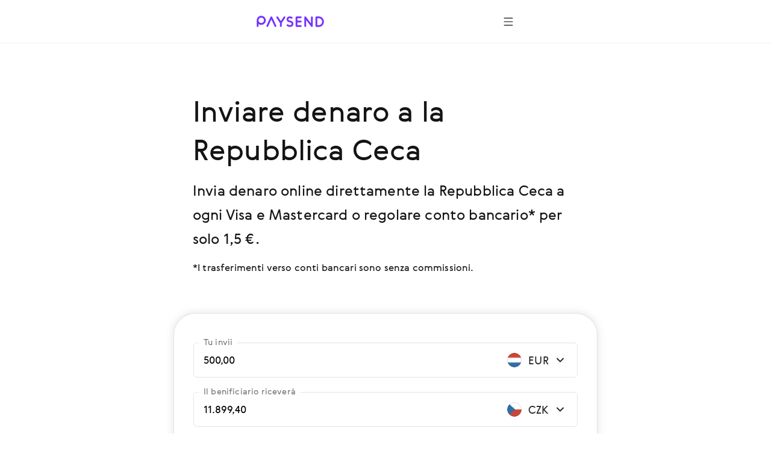

--- FILE ---
content_type: text/css; charset=UTF-8
request_url: https://paysend.com/landing.52aa63b88761bfa5299e.css
body_size: 16684
content:
:root{--primary:#7633ff;--primaryB2B:#0b3176;--white:#fff;--whiteRgba48:hsla(0,0%,100%,.48);--baseColor:#222;--purpleDark24:#2d1f49;--purple80:#925cff;--purple40:#c8adff;--purple20:#e4d6ff;--purple5:#f8f5ff;--gray100:#141414;--gray80:#4e4e4e;--gray40:#a7a7a7;--gray20:#d3d3d3;--gray5:#f2f1f0;--sunflower:#ff9b6a;--cyan:#2fb6ff;--lavender:#9ca0ff;--turquoise:#1cdac3;--shadow:hsla(0,0%,41%,.08);--overlay:rgba(0,0,0,.4);--error:#f66;--success:#67aa66;--transparent:transparent;--aubergine01:linear-gradient(180deg,#7633ff,#af60e0 95.56%,#d4a0ff 199.14%);--aubergine02:linear-gradient(180deg,#7633ff -49.79%,#af60e0 51.08%,#d6a3ff 152.49%);--aubergine03:linear-gradient(180deg,#7633ff -102.71%,#af60e0 -5.26%,#daabff 100.36%);--aubergine04:linear-gradient(180deg,#7028e4,#9f44ff);--eggshell01:linear-gradient(180deg,#f5f5f5,#fbfbfb);--eggshell02:linear-gradient(180deg,#fbfbfb,#fafbfa);--eggshell03:linear-gradient(180deg,#fafafa,#fefefe);--passionFruit01:linear-gradient(180deg,#9f44ff -1.03%,#e482c9);--passionFruit02:linear-gradient(180deg,#c365e2,#e482c9 49.71%,#ef8ca4);--passionFruit03:linear-gradient(180deg,#e482c9,#ff9b6a);--oceanBlue01:linear-gradient(180deg,#7f2fff 0.53%,#4d69ff);--oceanBlue02:linear-gradient(180deg,#6250ff,#4d69ff 47.01%,#588ff8);--oceanBlue03:linear-gradient(180deg,#4d69ff,#68c4ee);--blueberryBlue01:linear-gradient(180deg,#0f3596 -5.71%,#417ec7);--blueberryBlue02:linear-gradient(180deg,#1f4ca5,#417ec7 48.15%,#7d94ec);--blueberryBlue03:linear-gradient(180deg,#417ec7,#9ca0ff 100.36%);--jade01:linear-gradient(180deg,#006b68 0.53%,#1ca69f);--jade02:linear-gradient(180deg,#11918a,#71cfce);--jade03:linear-gradient(180deg,#42b1ac,#4780ca);--dailyPay:linear-gradient(90deg,#ff4c00,#7f2fff);--jetBlue:linear-gradient(90deg,#0002a3,#7f2fff);--jetBlueVertical:linear-gradient(180deg,#0103a3,#9e44fe);--shadowLoose:0 0 24px 4px hsla(0,0%,41%,.08);--shadowCollected:0 0 12px 2px rgba(78,78,78,.16);--shadowDark:0px 8px 24px 0px rgba(0,0,0,.24);--shadowPrimaryButton:0px 4px 8px rgba(118,51,255,.16);--shadowSecondaryButton:0 8px 8px 0 hsla(0,0%,8%,.04);--zIndexNavTopMenuOverlay:-1;--headerDesktopLibre:1;--dropdownList:3;--zIndexNavTopMenu:4;--zIndexNavigation:5;--zIndexNavMobile:7;--zIndexStoriesNote:100}.PromoText-module__textBase__80Xl6{font-family:GerberaRegular,Segoe UI,Droid Sans,Roboto,Helvetica,Arial,sans-serif!important;font-weight:400}.PromoText-module__vH1__nOFyh{font-size:40px;line-height:46px}.PromoText-module__vH1__nOFyh,.PromoText-module__vH2__u6jRx{font-family:GerberaMedium,Segoe UI,Droid Sans,Roboto,Helvetica,Arial,sans-serif!important;letter-spacing:.01em}.PromoText-module__vH2__u6jRx{font-size:32px;line-height:38px}.PromoText-module__vH3__sDEE8{font-size:24px}.PromoText-module__vH3__sDEE8,.PromoText-module__vH4__mESUK{font-family:GerberaMedium,Segoe UI,Droid Sans,Roboto,Helvetica,Arial,sans-serif!important;letter-spacing:.01em;line-height:125%}.PromoText-module__vH4__mESUK{font-size:20px}.PromoText-module__vSubheader__oXU2E{font-size:18px;line-height:24px}.PromoText-module__vQuote__DJn9J{font-size:16px;letter-spacing:.02em;line-height:24px}.PromoText-module__vLabel__PgOOl{font-family:GerberaMedium,Segoe UI,Droid Sans,Roboto,Helvetica,Arial,sans-serif!important;font-size:12px;letter-spacing:.05em;line-height:16px;text-transform:uppercase}.PromoText-module__vNote__pkpgN{font-size:12px;line-height:16px}.PromoText-module__vDiv__FflT8,.PromoText-module__vLink__5fwJ1,.PromoText-module__vSpan__MEWrs{font-size:14px;line-height:20px}@media screen and (min-width:1440px){.PromoText-module__vH1__nOFyh{font-size:56px;line-height:125%}.PromoText-module__vH2__u6jRx{font-size:44px;line-height:125%}.PromoText-module__vH3__sDEE8{font-size:36px;line-height:125%}.PromoText-module__vH4__mESUK{font-size:32px;line-height:125%}.PromoText-module__vSubheader__oXU2E{font-size:21px;line-height:28px}.PromoText-module__vQuote__DJn9J{font-size:22px;line-height:32px}.PromoText-module__vLabel__PgOOl,.PromoText-module__vNote__pkpgN{font-size:12px;line-height:16px}.PromoText-module__vDiv__FflT8,.PromoText-module__vLink__5fwJ1,.PromoText-module__vSpan__MEWrs{font-size:16px;line-height:24px}}.PromoText-module__isBold__An4ll{font-family:GerberaBold,Segoe UI,Droid Sans,Roboto,Helvetica,Arial,sans-serif!important;font-weight:600}.PromoText-module__alignLeft__FZor6{text-align:left}.PromoText-module__alignCenter__o3_oG{text-align:center}.PromoText-module__alignRight__MsQzp{text-align:right}.PromoText-module__nowrap___zecu{white-space:nowrap}.PromoText-module__ellipsis__x_UyN{overflow:hidden;text-overflow:ellipsis;white-space:nowrap}.PromoText-module__colorBaseColor__C9AGQ{color:var(--baseColor)}.PromoText-module__colorPrimary__Iosed{color:var(--primary)}.PromoText-module__colorPrimaryB2B__tCfDd{color:var(--primaryB2B)}.PromoText-module__colorPurple80__kOb65{color:var(--purple80)}.PromoText-module__colorPurple40__jadsI{color:var(--purple40)}.PromoText-module__colorPurple20__OhNPE{color:var(--purple20)}.PromoText-module__colorGray80__E5QCT{color:var(--gray80)}.PromoText-module__colorGray40__J7Aw2{color:var(--gray40)}.PromoText-module__colorGray20__OQohe{color:var(--gray20)}.PromoText-module__colorWhite__GxkGi{color:var(--white)}.PromoText-module__colorWhiteRgba48__xzi9P{color:var(--whiteRgba48)}.PromoText-module__colorError__TqJK4{color:var(--error)}.PromoText-module__colorSuccess__LziQl{color:var(--success)}.PromoText-module__gradientText__Ng3WL{background-clip:text!important;-webkit-background-clip:text!important;-webkit-text-fill-color:transparent}.PromoText-module__asLink__KcOZE{color:var(--primary);text-decoration:none}.PromoText-module__asLink__KcOZE:hover{color:var(--purple40)}.PromoText-module__cursorPointer__u1xh7{cursor:pointer}.PromoText-module__smallCaps__q05Am{font-variant:small-caps}.PromoPageContainer-module__container__jMeI5{overflow:hidden}.PromoPageContainer-module__withPaddingBottom__X28Ay{padding-bottom:32px}.PromoPageContainer-module__withTopPadding__GoIV8{padding-top:104px}.AppButton-module__container__OKCcB{align-items:center;border-radius:8px;display:inline-flex;flex-direction:row;height:40px;justify-content:center;width:136px}.AppButton-module__container__OKCcB:focus-visible{background-color:var(--gray80);outline:1px dashed var(--baseColor)}.AppButton-module__container__OKCcB{background:var(--baseColor)}.AppButton-module__container__OKCcB.AppButton-module__esLang__OTnXP{background:transparent;width:auto}.AppButton-module__container__OKCcB.AppButton-module__isInverted__hOTaV{background:var(--white)}.AppButton-module__appImg__qvgt6{height:32px;width:110px}.AppButton-module__appImg__qvgt6.AppButton-module__esLang__OTnXP{height:40px;width:auto}@media (min-width:1440px){.AppButton-module__container__OKCcB{height:56px;width:208px}.AppButton-module__container__OKCcB.AppButton-module__esLang__OTnXP{width:auto}.AppButton-module__appImg__qvgt6{height:44px;width:160px}.AppButton-module__appImg__qvgt6.AppButton-module__esLang__OTnXP{height:56px;width:auto}}.GetStartedButton-module__buttonBase__JvPr2{button{background-color:var(--primary)!important;box-shadow:none!important;color:var(--white)!important;font-family:GerberaMedium,Segoe UI,Droid Sans,Roboto,Helvetica,Arial,sans-serif!important;font-size:16px!important;font-weight:500!important;height:40px;line-height:21px!important;padding:0 24px!important;@media (min-width:1440px){font-size:16px!important;height:48px;line-height:21px!important}}}.GetStartedButton-module__buttonNavButton__cYbNQ{button{height:56px!important;width:100%;@media (min-width:1440px){padding-bottom:14px!important;padding-left:24px!important;padding-right:24px!important;padding-top:14px!important}}}.GetStartedButton-module__buttonDarkPage__FMYlH{button{background-color:var(--white)!important;color:var(--primary)!important;&:hover{background-color:var(--purple20)!important}}}.GetStartedButton-module__buttonFixedHeader__VdhFd,.GetStartedButton-module__buttonMobileMenu__mNwKm{button{background-color:var(--primary)!important;color:var(--white)!important;&:hover{background-color:var(--purple20)!important;color:var(--primary)!important}}}.GetStartedButton-module__buttonMobileMenu__mNwKm{button{height:56px!important;padding:16px 32px!important}}.GetStartedButton-module__buttonFixedButton__w7j6p{box-shadow:var(--shadowPrimaryButton)!important;@media (min-width:1440px){box-shadow:none!important}}.PromoIcon-module__container__v0GIO,.PromoIcon-module__svg__Sh1xP{display:inline-block;height:100%;width:100%}.PromoIcon-module__size16Px__u4ut9{height:16px;width:16px}.PromoIcon-module__size24Px__iRY14{height:24px;width:24px}.PromoIcon-module__size64Px__L9HZj{height:64px;width:64px}.PromoIcon-module__size80Px__DNz_a{height:80px;width:80px}.PromoButton-module__button__oqEOj{align-items:center;border:none;border-radius:100px;box-shadow:none;box-sizing:border-box;cursor:pointer;display:inline-flex;font-family:GerberaMedium,Segoe UI,Droid Sans,Roboto,Helvetica,Arial,sans-serif!important;font-size:14px;font-weight:500;height:40px;line-height:19px;outline:none;overflow:hidden;padding:0 24px;pointer-events:auto;position:relative;text-align:center;text-decoration:none;text-overflow:ellipsis;vertical-align:top;white-space:nowrap;width:auto}.PromoButton-module__iconContainer__psFhU{height:16px;margin-left:8px;width:16px}.PromoButton-module__button__oqEOj.PromoButton-module__primary__NY2e_:not(.PromoButton-module__disabled__syOJq){background:var(--primary);color:var(--white)}.PromoButton-module__button__oqEOj.PromoButton-module__primary__NY2e_.PromoButton-module__inverted__TwPbe:not(.PromoButton-module__disabled__syOJq){background:var(--white);color:var(--primary)}.PromoButton-module__button__oqEOj.PromoButton-module__secondary__Wx3sI:not(.PromoButton-module__disabled__syOJq){background:none;border:2px solid var(--primary);color:var(--primary)}.PromoButton-module__button__oqEOj.PromoButton-module__secondary__Wx3sI.PromoButton-module__inverted__TwPbe:not(.PromoButton-module__disabled__syOJq){background:none;border:2px solid var(--white);color:var(--white)}.PromoButton-module__button__oqEOj.PromoButton-module__tertiary__ABabN:not(.PromoButton-module__disabled__syOJq){background:none;color:var(--primary);padding:0}.PromoButton-module__button__oqEOj.PromoButton-module__disabled__syOJq{background:var(--gray20);color:var(--white);cursor:default}.PromoButton-module__button__oqEOj:hover:not(.PromoButton-module__disabled__syOJq).PromoButton-module__primary__NY2e_{background:var(--purple20);color:var(--primary)}.PromoButton-module__button__oqEOj:hover:not(.PromoButton-module__disabled__syOJq).PromoButton-module__primary__NY2e_.PromoButton-module__inverted__TwPbe{background:var(--purple20);color:var(--primary)}.PromoButton-module__button__oqEOj:hover:not(.PromoButton-module__disabled__syOJq).PromoButton-module__secondary__Wx3sI{border-color:var(--purple40);color:var(--purple40)}.PromoButton-module__button__oqEOj:hover:not(.PromoButton-module__disabled__syOJq).PromoButton-module__secondary__Wx3sI.PromoButton-module__inverted__TwPbe{border-color:var(--purple20);color:var(--purple20)}.PromoButton-module__button__oqEOj:hover:not(.PromoButton-module__disabled__syOJq).PromoButton-module__tertiary__ABabN{color:var(--purple40)}.PromoButton-module__button__oqEOj:hover:not(.PromoButton-module__disabled__syOJq).PromoButton-module__tertiary__ABabN.PromoButton-module__inverted__TwPbe{color:var(--purple20)}.PromoButton-module__button__oqEOj:focus-visible{background-color:var(--purple20);color:var(--primary);outline:1px dashed var(--primary)}@media (min-width:1440px){.PromoButton-module__button__oqEOj{font-size:16px;height:48px;line-height:21px}.PromoButton-module__iconContainer__psFhU{height:24px;width:24px}}.PromoButton-module__primary__NY2e_:not(.PromoButton-module__inverted__TwPbe) .PromoButton-module__iconContainer__psFhU svg{--accent:var(--white)}.PromoButton-module__primary__NY2e_:not(.PromoButton-module__inverted__TwPbe):disabled .PromoButton-module__iconContainer__psFhU svg{--accent:var(--white)}.PromoButton-module__primary__NY2e_:not(.PromoButton-module__inverted__TwPbe):hover:not(:disabled) .PromoButton-module__iconContainer__psFhU svg{--accent:var(--primary)}.PromoButton-module__primary__NY2e_.PromoButton-module__inverted__TwPbe .PromoButton-module__iconContainer__psFhU svg{--accent:var(--primary)}.PromoButton-module__primary__NY2e_.PromoButton-module__inverted__TwPbe:disabled .PromoButton-module__iconContainer__psFhU svg{--accent:var(--white)}.PromoButton-module__primary__NY2e_.PromoButton-module__inverted__TwPbe:hover:not(:disabled) .PromoButton-module__iconContainer__psFhU svg{--accent:var(--primary)}.PromoButton-module__secondary__Wx3sI:not(.PromoButton-module__inverted__TwPbe) .PromoButton-module__iconContainer__psFhU svg{--accent:var(--primary)}.PromoButton-module__secondary__Wx3sI:not(.PromoButton-module__inverted__TwPbe):disabled .PromoButton-module__iconContainer__psFhU svg{--accent:var(--white)}.PromoButton-module__secondary__Wx3sI:not(.PromoButton-module__inverted__TwPbe):hover:not(:disabled) .PromoButton-module__iconContainer__psFhU svg{--accent:var(--purple40)}.PromoButton-module__secondary__Wx3sI.PromoButton-module__inverted__TwPbe .PromoButton-module__iconContainer__psFhU svg{--accent:var(--white)}.PromoButton-module__secondary__Wx3sI.PromoButton-module__inverted__TwPbe:disabled .PromoButton-module__iconContainer__psFhU svg{--accent:var(--white)}.PromoButton-module__secondary__Wx3sI.PromoButton-module__inverted__TwPbe:hover:not(:disabled) .PromoButton-module__iconContainer__psFhU svg{--accent:var(--purple20)}.PromoButton-module__tertiary__ABabN:not(.PromoButton-module__inverted__TwPbe) .PromoButton-module__iconContainer__psFhU svg{--accent:var(--primary)}.PromoButton-module__tertiary__ABabN:not(.PromoButton-module__inverted__TwPbe):disabled .PromoButton-module__iconContainer__psFhU svg{--accent:var(--white)}.PromoButton-module__tertiary__ABabN:not(.PromoButton-module__inverted__TwPbe):hover:not(:disabled) .PromoButton-module__iconContainer__psFhU svg{--accent:var(--purple40)}.PromoButton-module__tertiary__ABabN.PromoButton-module__inverted__TwPbe .PromoButton-module__iconContainer__psFhU svg{--accent:var(--white)}.PromoButton-module__tertiary__ABabN.PromoButton-module__inverted__TwPbe:disabled .PromoButton-module__iconContainer__psFhU svg{--accent:var(--white)}.PromoButton-module__tertiary__ABabN.PromoButton-module__inverted__TwPbe:hover:not(:disabled) .PromoButton-module__iconContainer__psFhU svg{--accent:var(--purple20)}.Footer-module__footerContainer__rS12E{background:var(--gray5);padding:32px 0;width:100%;@media (min-width:744px){padding-bottom:48px;padding-left:0;padding-right:0;padding-top:48px}@media (min-width:1440px){padding-bottom:64px;padding-left:0;padding-right:0;padding-top:64px}}.Footer-module__footerContainer__rS12E.Footer-module__footerContainerBlack__nmgGk{background:var(--gray100)}.Footer-module__footerInner__kSNsO{margin-left:auto;margin-right:auto;max-width:432px;padding-left:20px;padding-right:20px;@media (min-width:744px){max-width:620px;padding-left:62px;padding-right:62px}@media (min-width:1440px){max-width:1280px;padding-left:80px;padding-right:80px}}.Footer-module__footerRow__QSlSp{margin-bottom:32px;@media (min-width:744px){align-items:center;display:flex}}.Footer-module__copyRow__NyEZi{margin-bottom:32px;a:link:hover{color:var(--gray40)!important}a.Footer-module__link__fK8Sa:focus-visible{background-color:var(--gray20);border-radius:2px;outline:1px dashed var(--gray40)}}.Footer-module__copyRow__NyEZi.Footer-module__copyRowBlack__m4PVw{a:link:hover{color:var(--gray20)!important}}.Footer-module__footerRegion__NqZZB{a{align-items:center;color:var(--gray80);display:flex;padding:10px 0;white-space:nowrap}a:link,a:visited{color:var(--gray80)}a:hover{color:var(--gray40)}a:focus-visible{background-color:var(--gray20);border-radius:2px;outline:1px dashed var(--gray40)}}.Footer-module__footerRegion__NqZZB.Footer-module__footerRegionBlack__uOqMp{a:link,a:visited{color:var(--gray40)}a:hover{color:var(--gray20)}}.Footer-module__countryName__vdJe7{display:inline-block;margin-left:8px}.Footer-module__languageLabel__BhQFq{cursor:pointer;margin-top:32px;padding:10px 0;&:focus-visible{background-color:var(--gray20);border-radius:2px;outline:1px dashed var(--gray20)}@media (min-width:744px){display:inline-block;margin-left:64px;margin-top:0}@media (min-width:1440px){margin-left:80px}}.Footer-module__footerLang__irNoX{align-items:center;color:var(--gray80);display:inline-flex;&:hover{color:var(--gray40);svg path{stroke:var(--gray40)}}}.Footer-module__footerLang__irNoX.Footer-module__footerLangBlack__usCNe{color:var(--gray40);&:hover{color:var(--gray20);svg path{stroke:var(--gray20)}}}.Footer-module__logoContainer__fduX3{margin-bottom:32px;width:116px;svg path{fill:var(--gray80)}&:hover svg path{fill:var(--gray40)}}.Footer-module__logoContainer__fduX3.Footer-module__logoContainerBlack__OYUto{svg path{fill:var(--gray40)}&:hover svg path{fill:var(--gray20)}}.Footer-module__footerNavigation__mMJQn{margin-bottom:32px;ul{li a:hover{color:var(--gray40)}li a:focus-visible{background-color:var(--gray20);border-radius:2px;outline:1px dashed var(--gray40)}li+li{margin-top:32px}@media (min-width:1440px){display:flex;text-align:center;li+li{margin-left:40px;margin-top:0}}}}.Footer-module__footerNavigation__mMJQn.Footer-module__footerNavigationBlack__QVpMY{ul{li a:hover{color:var(--gray20)}}}.Footer-module__partnersList__u35In{display:flex;flex-direction:row;flex-wrap:wrap;overflow:hidden;@media (min-width:744px){max-width:482px}@media (min-width:1440px){max-width:962px}}.Footer-module__partnersSpan__vlzOu{display:inline-block;height:64px;margin-bottom:12px;margin-right:28px;width:64px;@media (min-width:744px){margin-right:32px}img{width:100%}}.Footer-module__partnersSpan__vlzOu.Footer-module__partnersLink__IKj60{&:focus-visible{background-color:var(--gray20);outline:1px dashed var(--gray80)}}.Footer-module__socialLinksContainer__EQc58{align-items:center;display:flex;flex-wrap:wrap;margin-bottom:32px;a{&:hover{opacity:.4}&:focus-visible{border-radius:50%;opacity:.4;outline:1px dashed var(--gray80)}&+a{margin-left:24px}}}.LogoPurple-module__logoPurple__ULa4l{display:inline-block;height:24px;width:116px}.LogoPurple-module__logoPurple__ULa4l>svg{vertical-align:top}.LogoPurple-module__logoPurple__ULa4l:focus-visible{background-color:var(--purple5);border-radius:2px;outline:1px dashed var(--purple40)}.HeaderFixedButton-module__headerButton__yckyL{border-radius:32px;box-sizing:border-box;cursor:pointer;display:block;font-size:16px;font-weight:500;line-height:21px;min-width:104px;outline:none;padding:17px 24px!important;text-align:center;text-decoration:none;@media (min-width:1440px){min-width:auto;padding-bottom:14px;padding-left:24px;padding-right:24px;padding-top:14px}}.HeaderFixedButton-module__headerButtonPrimary__l7E3p{background-color:var(--primary);color:var(--white);&:hover{background-color:var(--purple20);color:var(--primary)}&:link,&:visited{color:var(--white)}&:link:hover,&:visited:hover{color:var(--primary)}&:focus-visible{background-color:var(--purple20);outline:1px dashed var(--primary)}&.HeaderFixedButton-module__headerButtonFixed__MmwBz{box-shadow:var(--shadowPrimaryButton);@media (min-width:1440px){box-shadow:none}}}.HeaderFixedButton-module__headerButtonSecondary__VX7In{background-color:var(--white);color:var(--primary);&:hover{background-color:var(--purple20)}&:link,&:visited{color:var(--primary)}&:focus-visible{background-color:var(--purple5);outline:1px dashed var(--purple40)}&.HeaderFixedButton-module__headerButtonFixed__MmwBz{box-shadow:var(--shadowSecondaryButton);@media (min-width:1440px){box-shadow:none}}}.HeaderFixedButtons-module__buttonsMenu__cH9Vl{box-sizing:border-box;display:flex;justify-content:center;list-style-type:none;margin:0;padding:0 24px;width:100%;@media (min-width:744px){max-width:552px;padding-bottom:0;padding-left:24px;padding-right:24px;padding-top:0}@media (min-width:1440px){padding-bottom:0;padding-left:0;padding-right:0;padding-top:0}&>li{white-space:nowrap;&+li{margin-left:24px}}}.HeaderFixedButtons-module__buttonsMenuAlignedLeft__gipA5{justify-content:flex-start}.HeaderFixedDesktop-module__headerContainer__IVAUx{left:0;position:fixed;right:0;top:0;z-index:var(--zIndexNavigation)}.HeaderFixedDesktop-module__containerFixed__J1X4m,.HeaderFixedDesktop-module__containerNavModal__nfqY1{background-color:var(--gray100)}.HeaderFixedDesktop-module__containerNavModal__nfqY1{border-bottom:1px solid var(--gray100);@media (min-width:1440px){background-color:transparent;border-bottom-color:transparent;border-bottom-style:solid;border-bottom-width:1px}}.HeaderFixedDesktop-module__containerWhite__BOOGz{background-color:var(--white);border-bottom:1px solid var(--gray5)}.HeaderFixedDesktop-module__headerContent__Xl7qN{margin-left:auto;margin-right:auto;max-width:432px;padding-left:24px;padding-right:24px;@media (min-width:744px){max-width:640px;padding-left:64px;padding-right:64px}@media (min-width:1440px){max-width:1280px;padding-left:160px;padding-right:160px}}.HeaderFixedDesktop-module__flexPanel__cZ94W{align-items:center;display:flex;height:71px;justify-content:space-between;@media (min-width:1440px){height:87px}}.HeaderFixedDesktop-module__headerLogo__Rv0Tl{width:120px;svg{height:auto;width:100%}}.HeaderFixedDesktop-module__topMenu__YLi6n{display:none;list-style-type:none;margin:0;padding:0;@media (min-width:1440px){column-gap:60px;display:flex}&>li{.HeaderFixedDesktop-module__subMenu__Ppxan{display:none}&:hover>.HeaderFixedDesktop-module__topMenuLink__zBt2T{background-color:var(--purple5)}&:hover>.HeaderFixedDesktop-module__topMenuLinkDark__bZkbk{background-color:var(--purple80)}&:hover>.HeaderFixedDesktop-module__topMenuLink__zBt2T+.HeaderFixedDesktop-module__subMenu__Ppxan{display:block}}@media (min-width:1440px){.HeaderFixedDesktop-module__subMenu__Ppxan{left:0;position:absolute;top:104px;z-index:var(--zIndexNavTopMenu);&:before{bottom:-12px;content:"";left:-12px;opacity:0;pointer-events:all;position:absolute;right:-12px;top:-40px;z-index:var(--zIndexNavTopMenuOverlay)}&>ul{background-color:var(--white);border-radius:16px;box-shadow:var(--shadowCollected);color:var(--gray80);overflow:hidden;padding:12px 0;width:336px}}.HeaderFixedDesktop-module__subMenuDark__kWCGX>ul{background-color:var(--baseColor);color:var(--white)}&>li{cursor:pointer;max-width:none;padding:20px 0 19px;position:relative}}}.HeaderFixedDesktop-module__topMenuLink__zBt2T{align-items:center;border-radius:48px;color:var(--gray80);cursor:pointer;display:flex;font-size:16px;line-height:24px;padding:8px 24px;position:relative;white-space:nowrap;&:focus-visible{outline:1px dashed var(--purple20);&+.HeaderFixedDesktop-module__subMenu__Ppxan{display:block}}}.HeaderFixedDesktop-module__topMenuLinkDark__bZkbk{color:var(--white)}.HeaderFixedDesktop-module__topMenuLinkSelected__bTfvd:after{background-color:var(--gray80);bottom:0;content:"";display:block;height:2px;left:24px;position:absolute;width:calc(100% - 48px)}.HeaderFixedDesktop-module__topMenuLinkDark__bZkbk.HeaderFixedDesktop-module__topMenuLinkSelected__bTfvd:after{background-color:var(--white)}.HeaderFixedDesktop-module__submenuTitle__KeOCo{color:var(--gray40);display:block;font-size:16px;line-height:24px;padding:20px 24px}.HeaderFixedDesktop-module__subMenuLink__tBLlM{align-items:center;color:var(--gray80);cursor:pointer;display:flex;font-size:16px;line-height:24px;padding:20px 24px;&:hover{background-color:var(--purple5)}&:focus-visible{outline:1px dashed var(--purple20)}}.HeaderFixedDesktop-module__subMenuLinkSelected__GYuWa{background-color:var(--purple5)}.HeaderFixedDesktop-module__subMenuLinkDark__nNYtT{color:var(--white);&:hover{background-color:var(--purpleDark24)}}.HeaderFixedDesktop-module__subMenuLinkDark__nNYtT.HeaderFixedDesktop-module__subMenuLinkSelected__GYuWa{background-color:var(--purpleDark24)}.HeaderFixedDesktop-module__topMenuIcon__jkOJS{border:none;margin-right:16px;min-width:24px;vertical-align:top}.HeaderFixedDesktop-module__buttonsWrapper__v9fkW{display:none;@media (min-width:1440px){display:flex}}.HeaderFixedDesktop-module__buttonsWrapperFixed__F1xfA{bottom:144px;display:flex;height:0;justify-content:center;position:fixed;right:0;width:100%;@media (min-width:1440px){bottom:auto;height:auto;position:relative;right:auto}}.HeaderFixedDesktop-module__buttonsWrapperBlog__M0JTu{display:none;@media (min-width:1440px){display:flex}}.HeaderFixedDesktop-module__navButtonWrapper__sFvBR{margin-right:-8px;@media (min-width:1440px){display:none}}.HeaderFixedDesktop-module__libreHeader__UjwDN{position:relative;z-index:var(--headerDesktopLibre)}.HeaderFixedMobile-module__overlayNavigation__Pj5JX{background-color:var(--white);bottom:0;left:0;overflow-x:hidden;overflow-y:auto;padding-bottom:104px;padding-top:24px;position:fixed;right:0;top:72px;z-index:var(--zIndexNavMobile);@media (min-width:744px){padding-bottom:200px}@media (min-width:1440px){display:none}}.HeaderFixedMobile-module__overlayNavigationDark__dlGyp{background-color:var(--baseColor)}.HeaderFixedMobile-module__navigationWrapper___tN2p{width:100vw}.HeaderFixedMobile-module__navigationContainer__QrRqy{margin-left:auto;margin-right:auto;max-width:480px;position:relative;@media (min-width:744px){max-width:688px;padding-left:40px;padding-right:40px}}.HeaderFixedMobile-module__tabNameMobile__v8LuB{align-items:center;cursor:pointer;display:flex;flex-direction:row;justify-content:space-between;padding:24px;&:focus-visible{background-color:var(--gray5);outline:1px dashed var(--gray40)}}.HeaderFixedMobile-module__tabNameMobileDark__K_wmH{&:focus-visible{background-color:var(--purpleDark24);outline:1px dashed var(--gray40)}}.HeaderFixedMobile-module__tabNameMobileSelected__BM8df{background-color:var(--purple5)}.HeaderFixedMobile-module__tabNameMobileDark__K_wmH.HeaderFixedMobile-module__tabNameMobileSelected__BM8df{background-color:var(--purpleDark24)}.HeaderFixedMobile-module__tabIcon__SLTMN{display:inline-flex;transition:transform .4s ease-in-out}.HeaderFixedMobile-module__tabIconOpened__JldSz{transform:rotate(180deg)}.HeaderFixedMobile-module__submenuTitle__O3UWj{color:var(--gray40);display:block;font-size:16px;line-height:24px;padding:20px 24px}.HeaderFixedMobile-module__subMenuLink__XcPdN{display:block;padding:22px 24px;&:hover{background:var(--purple5)}&:focus-visible{outline:1px dashed var(--gray20)}}.HeaderFixedMobile-module__subMenuLinkDark__oU5qF{&:hover{background:var(--purpleDark24)}&:focus-visible{outline:1px dashed var(--gray20)}}.HeaderFixedMobile-module__subMenuLinkSelected__kQdXP{background:var(--purple5)}.HeaderFixedMobile-module__subMenuLinkDark__oU5qF.HeaderFixedMobile-module__subMenuLinkSelected__kQdXP{background:var(--purpleDark24)}.HeaderFixedMobile-module__submenuIcon__PJVAx{border:none;margin-right:16px;min-width:24px;vertical-align:top}.HeaderFixedMobile-module__fixedPanel__ObfbG{bottom:24px;height:auto;left:0;margin-left:auto;margin-right:auto;max-width:432px;padding-left:24px;padding-right:24px;position:fixed;right:0;@media (min-width:744px){bottom:96px;max-width:640px;padding-left:64px;padding-right:64px}}.HeaderFixedMobile-module__buttonsWrapper__M9xs1{@media (min-width:1440px){display:none}}.PromoCountriesColumns-module__countries__Dl1Ns{list-style-type:none;margin:0 0 32px;padding:0}.PromoCountriesColumns-module__countries__Dl1Ns>li{margin:0;padding:0;white-space:nowrap;@media (min-width:744px){-webkit-column-break-inside:avoid;break-inside:avoid}}@media (min-width:744px){.PromoCountriesColumns-module__countries__Dl1Ns{column-count:2;column-gap:85px;margin:0 0 48px}}@media (min-width:1440px){.PromoCountriesColumns-module__countries__Dl1Ns{column-count:3;column-gap:80px;margin:0 0 64px}}.PromoFlagIcon-module__icon__KxR7N{border-radius:50%;display:inline-block;overflow:hidden;position:relative;vertical-align:top}.PromoFlagIcon-module__icon__KxR7N:before{border:1px solid rgba(0,0,0,.15);border-radius:50%;bottom:0;content:"";left:0;pointer-events:none;position:absolute;right:0;top:0;z-index:1}.PromoFlagIcon-module__size24__v2sd6{height:24px;min-width:24px;width:24px}.PromoFlagIcon-module__adaptive_20_32__U9CIe{height:20px;min-width:20px;width:20px}@media (min-width:1440px){.PromoFlagIcon-module__adaptive_20_32__U9CIe{height:32px;min-width:32px;width:32px}}.PromoFlagIcon-module__disabled__hG60O{opacity:.32}.PromoFlagIcon-module__img__cTXx_{border-radius:50%;display:block;max-width:100%}.PromoCountryItemPlain-module__countryLink__RvDBs{align-items:center;color:var(--gray40);display:flex;outline:none;padding-bottom:8px;padding-top:8px;text-decoration:none;&:link,&:visited{color:var(--gray40)}&:focus-visible{background-color:var(--gray5);outline:1px dashed var(--gray40)}}.PromoCountryItemPlain-module__countryLink__RvDBs:focus-visible .PromoCountryItemPlain-module__countryName__sXn5_ span{color:var(--gray80)}.PromoCountryItemPlain-module__countryLink__RvDBs:hover .PromoCountryItemPlain-module__countryName__sXn5_ span{color:var(--primary)}.PromoCountryItemPlain-module__flagWrapper__E4a66{height:24px;margin-right:24px}@font-face{font-display:swap;font-family:GerberaRegular;font-style:normal;font-weight:400;src:url(fonts/7c12e853bbfc9b4b52aa.eot) format("eot"),url(fonts/cec3f49ab12a32833461.woff2) format("woff2"),url(fonts/67aa811287a611af97bb.woff) format("woff"),url(fonts/924574f5d19a1dc0968d.ttf) format("truetype")}@font-face{font-display:swap;font-family:GerberaLight;font-style:normal;font-weight:lighter;src:url(fonts/766522f22a1baa798412.eot) format("eot"),url(fonts/e5cd4e193087b153618e.woff2) format("woff2"),url(fonts/77d24408c92d25866651.woff) format("woff"),url(fonts/2f7812b755bbf5a694b7.ttf) format("truetype")}@font-face{font-display:swap;font-family:GerberaMedium;font-style:normal;font-weight:400;src:url(fonts/5f578c22eda2ccec1d63.eot) format("eot"),url(fonts/d9acf3d65c3e21cb3ec2.woff2) format("woff2"),url(fonts/3a861891725fe191274d.woff) format("woff"),url(fonts/5bda2226527c808651dc.ttf) format("truetype")}@font-face{font-display:swap;font-family:GerberaBold;font-style:normal;font-weight:bolder;src:url(fonts/5056a710e815f51f6a6f.eot) format("eot"),url(fonts/a2e3e69606262827778c.woff2) format("woff2"),url(fonts/956f45688b5774ee18e5.woff) format("woff"),url(fonts/1286234680da5e96f126.ttf) format("truetype")}@font-face{font-display:swap;font-family:GerberaBlack;font-style:normal;font-weight:bolder;src:url(fonts/7a26cbd7b2457d872dd5.eot) format("eot"),url(fonts/b57c7181706dffba1ee4.woff2) format("woff2"),url(fonts/ada81faadc07ce2f49cc.woff) format("woff"),url(fonts/f80420bc21ebab2b84cc.ttf) format("truetype")}body,html{height:100%}address,blockquote,body,caption,dd,dl,dt,fieldset,figure,form,h1,h2,h3,h4,h5,h6,html,input,legend,li,ol,p,td,textarea,th,ul{margin:0;padding:0}h1,h2,h3,h4{font-size:100%;font-weight:400}fieldset,img{border:0}ol,ul{list-style-type:none}table{border-collapse:collapse}td,th{vertical-align:top}ins{text-decoration:none}a:link{outline:none}#app{display:flex;flex-direction:column;min-height:100%}[class^=section] .title1{margin-bottom:16px}[class^=section] .title1+.maincopy{margin-top:0}[class^=section]+[class^=section]{margin-top:96px}[id=content]>[class^=section]:first-child{margin-top:0}.section-calculator .lead-text{margin-bottom:48px}.section-calculator .illustration{text-align:center}[class^=disk]{-webkit-box-align:center;-ms-flex-align:center;-webkit-align-items:center;-moz-align-items:center;align-items:center;background-color:#fff;border-color:transparent;border-radius:50%;display:-webkit-inline-box;display:-webkit-inline-flex;display:-moz-inline-box;display:-moz-inline-flex;display:-ms-inline-flexbox;display:inline-flex;-webkit-box-pack:center;-ms-flex-pack:center;-webkit-justify-content:center;-moz-justify-content:center;justify-content:center;overflow:hidden;text-align:center}[class^=disk][class*=_gray]{background-color:#f3f2f5}[class^=disk]>img{max-width:100%}.inline-flex{-webkit-box-align:center;-ms-flex-align:center;-webkit-align-items:center;-moz-align-items:center;align-items:center;display:-webkit-inline-box;display:-webkit-inline-flex;display:-moz-inline-box;display:-moz-inline-flex;display:-ms-inline-flexbox;display:inline-flex}.inline-flex .value+[class^=icon]{margin-left:2px}.max-620{max-width:620px}.center,.max-620{margin-right:auto}.center{margin-left:auto}ul.list-type1>li+li{margin-top:48px}ul.list-type1 .maincopy,ul.list-type1 h3{margin-bottom:16px;margin-top:16px}ol.decimal{counter-reset:item;margin-bottom:48px;margin-top:48px}ol.decimal>li{padding-left:40px;position:relative}ol.decimal>li:before{content:counter(item) ". ";counter-increment:item;left:0;position:absolute;top:0}ol.decimal>li+li{margin-top:16px}.show-all__block{margin-top:48px}.row:after,.row:before{content:"";display:table;font-size:0;width:100%}.row:after{clear:both}[class^=box]{margin-left:auto;margin-right:auto;padding-left:24px;padding-right:24px}[class^=box] [class^=box]{padding-left:0;padding-right:0}[class^=box] [class^=box]>.inner-content{margin-left:0;margin-right:0}.box-1280{max-width:432px}.show-all{margin-top:48px}.messages__container{padding-bottom:8px;padding-top:8px;z-index:3}.messages__container>.inner-content{padding:24px 56px}.messages__container.message_alert{color:#d53d5d}#fixedBottomContainer{bottom:64px;box-sizing:border-box;height:0;left:0;margin-left:auto;margin-right:auto;max-width:432px;padding-left:24px;padding-right:24px;position:fixed;right:0;width:100%;z-index:1}#fixedBottomContainer #ot-sdk-btn{background-color:#fff!important;border:1px solid #7633ff!important;border-radius:100px;box-shadow:none;box-sizing:border-box;color:#7633ff!important;display:-webkit-box;font-family:GerberaMedium,Segoe UI,Droid Sans,Roboto,Helvetica,Arial,sans-serif!important;font-size:14px!important;font-weight:500!important;height:40px!important;line-height:19px!important;max-width:408px;outline:none;overflow:hidden;padding:0 24px!important;position:static;text-decoration:none;text-overflow:ellipsis;vertical-align:top;-webkit-box-orient:vertical;-webkit-line-clamp:2;width:100%}@media screen and (min-width:497px){[class^=box]{padding-left:32px;padding-right:32px}[class^=box]>.inner-content{margin-left:0;margin-right:0}.box-1280{max-width:432px;padding-left:0;padding-right:0}.box-1280>.inner-content{margin-left:0;margin-right:0}}@media screen and (min-width:648px){[class^=section]+[class^=section]{margin-top:128px}.box-1280{max-width:none;padding-left:64px;padding-right:64px}.box-1280>.inner-content{background-color:transparent}.section-calculator .lead-text{margin-bottom:64px}ul.list-type1>li+li{margin-top:64px}ol.decimal>li{padding-left:48px}.rectangle>.inner-content{padding-bottom:128px}.show-all__block{margin-top:64px}.messages__container{border-radius:16px;font-size:16px;line-height:24px;padding-bottom:12px;padding-top:12px;top:16px}.messages__container>.inner-content{padding:24px 64px}#fixedBottomContainer{max-width:none;padding-left:64px;padding-right:64px}#fixedBottomContainer #ot-sdk-btn{max-width:none;width:auto}}@media screen and (min-width:785px){.box-1280{max-width:640px;padding-left:0;padding-right:0}.box-1280>.inner-content{background-color:transparent}#fixedBottomContainer{max-width:640px;padding-left:0;padding-right:0}}@media screen and (min-width:1352px){[class^=section] .lead-text{max-width:620px}[class^=section] .flex-content{display:-webkit-box;display:-webkit-flex;display:-moz-box;display:-moz-flex;display:-ms-flexbox;display:flex;-webkit-box-pack:justify;-ms-flex-pack:justify;-webkit-justify-content:space-between;-moz-justify-content:space-between;justify-content:space-between}[class^=section] .flex-content.reverse{-webkit-box-direction:reverse;-webkit-box-orient:horizontal;-webkit-flex-direction:row-reverse;-moz-flex-direction:row-reverse;-ms-flex-direction:row-reverse;flex-direction:row-reverse}[class^=section] .flex-content.axis{-webkit-box-align:center;-ms-flex-align:center;-webkit-align-items:center;-moz-align-items:center;align-items:center}[class^=section] .flex-content .illustration{margin-bottom:0}.box-1280{max-width:none;padding-left:160px;padding-right:160px}.box-1280>.inner-content{background-color:transparent}#fixedBottomContainer{max-width:none;padding-left:160px;padding-right:160px}}@media screen and (min-width:1440px){#fixedBottomContainer #ot-sdk-btn{font-size:16px!important;height:48px!important;line-height:21px!important}}@media screen and (min-width:1616px){.box-1280{max-width:1280px;padding-left:0;padding-right:0}.box-1280>.inner-content{background-color:transparent}#fixedBottomContainer{max-width:1280px;padding-left:0;padding-right:0}}input[type=search]{-webkit-appearance:none;outline:none}input[type=search]::-webkit-search-cancel-button{-webkit-appearance:none;background:transparent url([data-uri]) no-repeat 0 0 scroll}input[type=search]::-webkit-search-decoration{-webkit-appearance:none}.field__bg{-webkit-box-align:center;-ms-flex-align:center;-webkit-align-items:center;-moz-align-items:center;align-items:center;background-color:#fff;border:1px solid hsla(260,3%,63%,.28);border-radius:12px;display:-webkit-box;display:-webkit-flex;display:-moz-box;display:-moz-flex;display:-ms-flexbox;display:flex;-webkit-box-pack:justify;-ms-flex-pack:justify;-webkit-justify-content:space-between;-moz-justify-content:space-between;justify-content:space-between;position:relative}.field__bg+.field__bg{margin-top:24px}.field__bg>.field__block{-webkit-box-flex:1;-webkit-flex-grow:1;-moz-flex-grow:1;-ms-flex-positive:1;flex-grow:1}.field__bg>.field__block+.field__block{max-width:120px;min-width:120px}.field__block{position:relative}.field__block>label{display:block}.field{background-color:transparent;border:none;box-sizing:border-box;color:#141414;display:inline-block;font-family:GerberaRegular,Segoe UI,Droid Sans,Roboto,Helvetica,Arial,sans-serif;font-size:16px;line-height:24px;padding:26px 15px 4px;width:100%}.field:focus{outline:none}.field:focus+.field__label{font-size:14px;line-height:20px;top:6px}textarea{resize:vertical}.field__label{color:#77767a;cursor:auto;font-size:16px;left:8px;line-height:24px;max-width:calc(100% - 16px);overflow:hidden;position:absolute;right:8px;text-align:left;text-overflow:ellipsis;top:15px;transition:top .2s;white-space:nowrap}.field__label>.inside{background-color:#fff;padding-left:8px;padding-right:8px}.field__filled .field__label{font-size:14px;line-height:20px;top:6px}.field__error_message{color:#ff4778;font-size:14px;line-height:20px;margin-bottom:1em;margin-top:1em;padding-left:16px;padding-right:16px}@media screen and (min-width:648px){.field{font-size:20px;line-height:32px;padding:32px 23px 6px}.field:focus+.field__label{font-size:16px;line-height:24px;top:9px}.field__label{font-size:20px;left:15px;line-height:32px;right:15px;top:19px}.field__filled .field__label{font-size:16px;line-height:24px;top:9px}.field__bg{border-radius:16px}.field__bg>.field__block+.field__block{max-width:140px;min-width:140px}}fieldset:disabled .field__label{color:hsla(260,3%,63%,.28)}fieldset+fieldset{margin-top:24px}a:link{color:inherit;text-decoration:none}a:visited{color:inherit}a.link:link,a.link:visited{text-decoration:underline}a.link:link:hover,a.link:visited:hover{color:#7633ff}a.link-GT:link,a.link-GT:visited{color:#7633ff;text-decoration:underline}a.link-GT:link:hover,a.link-GT:visited:hover{color:#7633ff}a.link-next{-webkit-box-align:center;-ms-flex-align:center;-webkit-align-items:center;-moz-align-items:center;align-items:center;display:-webkit-inline-box;display:-webkit-inline-flex;display:-moz-inline-box;display:-moz-inline-flex;display:-ms-inline-flexbox;display:inline-flex;font-size:16px;line-height:24px}a.link-next.black:link,a.link-next.black:visited{color:#141414}a.link-next.black>[class^=svg-icon] polyline{stroke:#141414}a.link-next:link,a.link-next:visited{color:#77767a;text-decoration:none}a.link-next:link:hover,a.link-next:visited:hover{color:#7633ff;text-decoration:underline}a.link-next:link:hover>[class^=svg-icon] polyline,a.link-next:visited:hover>[class^=svg-icon] polyline{stroke:#7633ff}a.link-next+[class^=svg-icon],a.link-next>[class^=bg-icon-24]{margin-left:2px}.title0{font-size:22px;line-height:28px}.title0+.title3{margin-top:16px}.color-medium-gray{color:#77767a}.color-light-gray{color:#9f9da3}.color-GT{color:#7633ff}a.color-GT:link,a.color-GT:visited{color:#7633ff}a.color-GT svg *{stroke:#7633ff}.text-center{text-align:center}p+p{margin-top:1em}.caption{opacity:.15}.title1{font-size:24px;line-height:36px}.maincopy,h3{font-size:16px;line-height:24px}.maincopy+.smallcopy{margin-top:1em}.title1+h2,h1+h2{margin-top:37px}.title1+.maincopy,h1+.maincopy{margin-top:37px}h2+.maincopy{margin-top:24px}.title3{font-size:16px;line-height:25px}.maincopy+h2{margin-top:48px}.smallcopy,.subhead{font-size:14px;line-height:20px}.subhead{margin-bottom:16px;text-transform:uppercase}.caption{font-size:12px;line-height:16px}@media screen and (min-width:400px){.title0{font-size:25px;line-height:35px}.title3{font-size:18px;line-height:28px}}@media screen and (min-width:648px){a.link-next{font-size:20px;line-height:1.6}a.link-next>[class^=bg-icon-24],a.link-next>[class^=svg-icon]{margin-left:4px}.title0{font-size:48px;line-height:64px}.title1{font-size:40px;line-height:56px}.title3{font-size:24px;line-height:40px}.head1{font-size:56px;line-height:72px}.maincopy,h3{font-size:20px;line-height:32px}.smallcopy{font-size:16px;line-height:24px}.caption{font-size:14px;line-height:20px}.title1+.maincopy,h1+.maincopy{margin-top:47px}}body.navigation-opened{left:0;overflow:hidden;position:fixed;right:0}nav ins.icon-box{cursor:pointer}@media screen and (min-width:1352px){body.navigation-opened{overflow-y:scroll;position:static}}.icon-16{display:inline-block;height:16px;min-width:16px;width:16px}.icon-24{height:24px;min-width:24px;width:24px}.icon-16>svg,.icon-24>svg,a.icon-box{cursor:pointer}a.icon-box.inactive{cursor:auto}.icon-box{border:1px solid transparent;border-radius:50%;height:42px;width:42px}.icon-box.off{display:none}.icon-box.raised{background-color:#fff;border-color:hsla(260,3%,63%,.28);box-shadow:0 0 8px hsla(0,0%,8%,.06),0 8px 8px hsla(0,0%,8%,.06)}@media screen and (min-width:648px){.icon-box{height:54px;width:54px}.svg-icon-shevron-right path{stroke-width:2}}#overlay,.overlay{background-color:hsla(0,0%,8%,.32);bottom:0;left:0;min-width:288px;overflow:auto;position:fixed;right:0;top:0;z-index:4}[id=closeMovie]{background-color:transparent}[id=video]{display:table;height:100vh;width:100vw}[id=video].overlay .modal-win-outer{display:table-cell;padding:24px;text-align:center;vertical-align:middle}[id=video].overlay .modal-win-inner{display:inline-block;margin-left:auto;margin-right:auto;max-width:1024px;position:static}.modal-win-outer{-webkit-box-align:end;-ms-flex-align:end;-webkit-align-items:flex-end;-moz-align-items:flex-end;align-items:flex-end;display:-webkit-box;display:-webkit-flex;display:-moz-box;display:-moz-flex;display:-ms-flexbox;display:flex;-webkit-box-pack:center;-ms-flex-pack:center;height:100%;-webkit-justify-content:center;-moz-justify-content:center;justify-content:center;padding:0 16px}.modal-win-inner{bottom:24px;max-width:528px;position:relative;width:100%}.show-modal{cursor:pointer}@media screen and (min-width:648px){.modal-win-outer{-webkit-box-align:center;-ms-flex-align:center;-webkit-align-items:center;-moz-align-items:center;align-items:center}.modal-win-inner{bottom:auto}}@-moz-keyframes getout{0%{transform:translateY(0)}to{transform:translateY(90vh)}}@-webkit-keyframes getout{0%{transform:translateY(0)}to{transform:translateY(90vh)}}@-o-keyframes getout{0%{transform:translateY(0)}to{transform:translateY(90vh)}}@keyframes getout{0%{transform:translateY(0)}to{transform:translateY(90vh)}}.messages__container{border-radius:12px;border-style:solid;border-width:1px;font-size:14px;left:14px;line-height:20px;margin-left:auto;margin-right:auto;max-width:574px;min-height:20px;position:fixed;right:14px;text-align:center;top:14px;z-index:8}.messages__container>.inner-content{padding:23px 55px;position:relative}.messages__container.message_alert{background-color:#fff0f4;border:1px solid rgba(255,71,120,.24);box-shadow:0 8px 24px rgba(255,71,120,.12);color:#ff4778}@media screen and (min-width:648px){.messages__container{border-radius:16px;font-size:16px;line-height:24px;top:16px}.messages__container>.inner-content{padding-left:63px;padding-right:63px}}.section-cross-products{overflow:hidden}@media screen and (max-device-width:480px){body{-webkit-text-size-adjust:none}}body{background-color:#fff;color:#141414;font-family:GerberaRegular,Segoe UI,Droid Sans,Roboto,Helvetica,Arial,sans-serif;-webkit-font-smoothing:antialiased;-moz-osx-font-smoothing:grayscale;letter-spacing:.01em}.illustration img,.illustration svg{max-width:100%}img{height:auto}img,svg{vertical-align:top}.header-features{display:-webkit-box;display:-webkit-flex;display:-moz-box;display:-moz-flex;display:-ms-flexbox;display:flex;-webkit-box-pack:justify;-ms-flex-pack:justify;-webkit-justify-content:space-between;-moz-justify-content:space-between;justify-content:space-between;margin-top:48px}.header-features li{width:33.33%}.header-features li+li{margin-left:24px}.header-features li svg,.header-features li>span{height:32px;min-width:32px;width:32px}.header-features .value{margin-top:8px}.section-calculator>.inner-content{margin-left:auto;margin-right:auto;max-width:1120px}.section-calculator .inner-inner-content{position:relative}@media screen and (min-width:648px){.header-features{margin-top:64px}.header-features li+li{margin-left:32px}.header-features li svg,.header-features li>span{height:48px;min-width:48px;width:48px}}@media screen and (min-width:1352px){.header-features{padding-left:0;padding-right:0}.section-calculator{margin-top:0;padding-bottom:29%}.section-calculator .inner-inner-content{min-height:586px}.section-calculator .header-features,.section-calculator .lead-text{width:46.4286%}.section-calculator .lead-text{max-width:520px}.section-calculator .header-features,.section-calculator .lead-text{padding-left:0;padding-right:0}}[class*=image-country]{background-position:50% 100%;background-repeat:no-repeat;background-size:contain}@media screen and (min-width:1352px){[class*=image-country][class$=_ad]{background-image:url(https://cloud.paysend.com/images/web/bg-color-cities/ad-d.jpg)}[class*=image-country][class$=_ae]{background-image:url(https://cloud.paysend.com/images/web/bg-color-cities/ae-d.jpg)}[class*=image-country][class$=_ag]{background-image:url(https://cloud.paysend.com/images/web/bg-color-cities/ag-d.jpg)}[class*=image-country][class$=_al]{background-image:url(https://cloud.paysend.com/images/web/bg-color-cities/al-d.jpg)}[class*=image-country][class$=_am]{background-image:url(https://cloud.paysend.com/images/web/bg-color-cities/am-d.jpg)}[class*=image-country][class$=_ao]{background-image:url(https://cloud.paysend.com/images/web/bg-color-cities/ao-d.jpg)}[class*=image-country][class$=_at]{background-image:url(https://cloud.paysend.com/images/web/bg-color-cities/at-d.jpg)}[class*=image-country][class$=_au]{background-image:url(https://cloud.paysend.com/images/web/bg-color-cities/au-d.jpg)}[class*=image-country][class$=_ar]{background-image:url(https://cloud.paysend.com/images/web/bg-color-cities/ar-d.jpg)}[class*=image-country][class$=_aw]{background-image:url(https://cloud.paysend.com/images/web/bg-color-cities/aw-d.jpg)}[class*=image-country][class$=_az]{background-image:url(https://cloud.paysend.com/images/web/bg-color-cities/az-d.jpg)}[class*=image-country][class$=_ba]{background-image:url(https://cloud.paysend.com/images/web/bg-color-cities/ba-d.jpg)}[class*=image-country][class$=_bb]{background-image:url(https://cloud.paysend.com/images/web/bg-color-cities/bb-d.jpg)}[class*=image-country][class$=_bd]{background-image:url(https://cloud.paysend.com/images/web/bg-color-cities/bd-d.jpg)}[class*=image-country][class$=_bg]{background-image:url(https://cloud.paysend.com/images/web/bg-color-cities/bg-d.jpg)}[class*=image-country][class$=_be]{background-image:url(https://cloud.paysend.com/images/web/bg-color-cities/be-d.jpg)}[class*=image-country][class$=_bh]{background-image:url(https://cloud.paysend.com/images/web/bg-color-cities/bh-d.jpg)}[class*=image-country][class$=_bi]{background-image:url(https://cloud.paysend.com/images/web/bg-color-cities/bi-d.jpg)}[class*=image-country][class$=_bj]{background-image:url(https://cloud.paysend.com/images/web/bg-color-cities/bj-d.jpg)}[class*=image-country][class$=_bm]{background-image:url(https://cloud.paysend.com/images/web/bg-color-cities/bm-d.jpg)}[class*=image-country][class$=_bn]{background-image:url(https://cloud.paysend.com/images/web/bg-color-cities/bn-d.jpg)}[class*=image-country][class$=_bo]{background-image:url(https://cloud.paysend.com/images/web/bg-color-cities/bo-d.jpg)}[class*=image-country][class$=_bf]{background-image:none;padding-bottom:4%}[class*=image-country][class$=_br]{background-image:url(https://cloud.paysend.com/images/web/bg-color-cities/br-d.jpg)}[class*=image-country][class$=_bs]{background-image:url(https://cloud.paysend.com/images/web/bg-color-cities/bs-d.jpg)}[class*=image-country][class$=_bt]{background-image:url(https://cloud.paysend.com/images/web/bg-color-cities/bt-d.jpg)}[class*=image-country][class$=_bw]{background-image:url(https://cloud.paysend.com/images/web/bg-color-cities/bw-d.jpg)}[class*=image-country][class$=_by]{background-image:url(https://cloud.paysend.com/images/web/bg-color-cities/by-d.jpg)}[class*=image-country][class$=_bz]{background-image:url(https://cloud.paysend.com/images/web/bg-color-cities/bz-d.jpg)}[class*=image-country][class$=_ca]{background-image:url(https://cloud.paysend.com/images/web/bg-color-cities/ca-d.jpg)}[class*=image-country][class$=_cd]{background-image:url(https://cloud.paysend.com/images/web/bg-color-cities/cd-d.jpg)}[class*=image-country][class$=_cg]{background-image:url(https://cloud.paysend.com/images/web/bg-color-cities/cg-d.jpg)}[class*=image-country][class$=_ch]{background-image:url(https://cloud.paysend.com/images/web/bg-color-cities/ch-d.jpg)}[class*=image-country][class$=_ci]{background-image:url(https://cloud.paysend.com/images/web/bg-color-cities/ci-d.jpg)}[class*=image-country][class$=_ck]{background-image:url(https://cloud.paysend.com/images/web/bg-color-cities/ck-d.jpg)}[class*=image-country][class$=_cl]{background-image:url(https://cloud.paysend.com/images/web/bg-color-cities/cl-d.jpg)}[class*=image-country][class$=_cm]{background-image:url(https://cloud.paysend.com/images/web/bg-color-cities/cm-d.jpg)}[class*=image-country][class$=_cn]{background-image:url(https://cloud.paysend.com/images/web/bg-color-cities/cn-d.jpg)}[class*=image-country][class$=_co]{background-image:url(https://cloud.paysend.com/images/web/bg-color-cities/co-d.jpg)}[class*=image-country][class$=_cr]{background-image:url(https://cloud.paysend.com/images/web/bg-color-cities/cr-d.jpg)}[class*=image-country][class$=_cv]{background-image:url(https://cloud.paysend.com/images/web/bg-color-cities/cv-d.jpg)}[class*=image-country][class$=_cy]{background-image:url(https://cloud.paysend.com/images/web/bg-color-cities/cy-d.jpg)}[class*=image-country][class$=_cz]{background-image:url(https://cloud.paysend.com/images/web/bg-color-cities/cz-d.jpg)}[class*=image-country][class$=_de]{background-image:url(https://cloud.paysend.com/images/web/bg-color-cities/de-d.jpg)}[class*=image-country][class$=_dj]{background-image:url(https://cloud.paysend.com/images/web/bg-color-cities/dj-d.jpg)}[class*=image-country][class$=_dk]{background-image:url(https://cloud.paysend.com/images/web/bg-color-cities/dk-d.jpg)}[class*=image-country][class$=_dm]{background-image:url(https://cloud.paysend.com/images/web/bg-color-cities/dm-d.jpg)}[class*=image-country][class$=_do]{background-image:url(https://cloud.paysend.com/images/web/bg-color-cities/do-d.jpg)}[class*=image-country][class$=_dz]{background-image:url(https://cloud.paysend.com/images/web/bg-color-cities/dz-d.jpg)}[class*=image-country][class$=_ec]{background-image:url(https://cloud.paysend.com/images/web/bg-color-cities/ec-d.jpg)}[class*=image-country][class$=_ee]{background-image:url(https://cloud.paysend.com/images/web/bg-color-cities/ee-d.jpg)}[class*=image-country][class$=_eg]{background-image:url(https://cloud.paysend.com/images/web/bg-color-cities/eg-d.jpg)}[class*=image-country][class$=_es]{background-image:url(https://cloud.paysend.com/images/web/bg-color-cities/es-d.jpg)}[class*=image-country][class$=_et]{background-image:url(https://cloud.paysend.com/images/web/bg-color-cities/et-d.jpg)}[class*=image-country][class$=_fi]{background-image:url(https://cloud.paysend.com/images/web/bg-color-cities/fi-d.jpg)}[class*=image-country][class$=_fj]{background-image:url(https://cloud.paysend.com/images/web/bg-color-cities/fj-d.jpg)}[class*=image-country][class$=_fm]{background-image:url(https://cloud.paysend.com/images/web/bg-color-cities/fm-d.jpg)}[class*=image-country][class$=_fr]{background-image:url(https://cloud.paysend.com/images/web/bg-color-cities/fr-d.jpg)}[class*=image-country][class$=_ga]{background-image:url(https://cloud.paysend.com/images/web/bg-color-cities/ga-d.jpg)}[class*=image-country][class$=_gb]{background-image:url(https://cloud.paysend.com/images/web/bg-color-cities/gb-d.jpg)}[class*=image-country][class$=_gd]{background-image:url(https://cloud.paysend.com/images/web/bg-color-cities/gd-d.jpg)}[class*=image-country][class$=_ge]{background-image:url(https://cloud.paysend.com/images/web/bg-color-cities/ge-d.jpg)}[class*=image-country][class$=_gh]{background-image:url(https://cloud.paysend.com/images/web/bg-color-cities/gh-d.jpg)}[class*=image-country][class$=_gm]{background-image:url(https://cloud.paysend.com/images/web/bg-color-cities/gm-d.jpg)}[class*=image-country][class$=_gn]{background-image:url(https://cloud.paysend.com/images/web/bg-color-cities/gn-d.jpg)}[class*=image-country][class$=_gq]{background-image:url(https://cloud.paysend.com/images/web/bg-color-cities/gq-d.jpg)}[class*=image-country][class$=_gr]{background-image:url(https://cloud.paysend.com/images/web/bg-color-cities/gr-d.jpg)}[class*=image-country][class$=_gt]{background-image:url(https://cloud.paysend.com/images/web/bg-color-cities/gt-d.jpg)}[class*=image-country][class$=_gu]{background-image:url(https://cloud.paysend.com/images/web/bg-color-cities/gu-d.jpg)}[class*=image-country][class$=_gw]{background-image:url(https://cloud.paysend.com/images/web/bg-color-cities/gw-d.jpg)}[class*=image-country][class$=_gy]{background-image:url(https://cloud.paysend.com/images/web/bg-color-cities/gy-d.jpg)}[class*=image-country][class$=_hk]{background-image:url(https://cloud.paysend.com/images/web/bg-color-cities/hk-d.jpg)}[class*=image-country][class$=_hn]{background-image:url(https://cloud.paysend.com/images/web/bg-color-cities/hn-d.jpg)}[class*=image-country][class$=_hr]{background-image:url(https://cloud.paysend.com/images/web/bg-color-cities/hr-d.jpg)}[class*=image-country][class$=_ht]{background-image:url(https://cloud.paysend.com/images/web/bg-color-cities/ht-d.jpg)}[class*=image-country][class$=_hu]{background-image:url(https://cloud.paysend.com/images/web/bg-color-cities/hu-d.jpg)}[class*=image-country][class$=_id]{background-image:url(https://cloud.paysend.com/images/web/bg-color-cities/id-d.jpg)}[class*=image-country][class$=_ie]{background-image:url(https://cloud.paysend.com/images/web/bg-color-cities/ie-d.jpg)}[class*=image-country][class$=_il]{background-image:url(https://cloud.paysend.com/images/web/bg-color-cities/il-d.jpg)}[class*=image-country][class$=_in]{background-image:url(https://cloud.paysend.com/images/web/bg-color-cities/in-d.jpg)}[class*=image-country][class$=_is]{background-image:url(https://cloud.paysend.com/images/web/bg-color-cities/is-d.jpg)}[class*=image-country][class$=_it]{background-image:url(https://cloud.paysend.com/images/web/bg-color-cities/it-d.jpg)}[class*=image-country][class$=_jm]{background-image:url(https://cloud.paysend.com/images/web/bg-color-cities/jm-d.jpg)}[class*=image-country][class$=_jo]{background-image:url(https://cloud.paysend.com/images/web/bg-color-cities/jo-d.jpg)}[class*=image-country][class$=_jp]{background-image:url(https://cloud.paysend.com/images/web/bg-color-cities/jp-d.jpg)}[class*=image-country][class$=_ke]{background-image:url(https://cloud.paysend.com/images/web/bg-color-cities/ke-d.jpg)}[class*=image-country][class$=_kg]{background-image:url(https://cloud.paysend.com/images/web/bg-color-cities/kg-d.jpg)}[class*=image-country][class$=_kh]{background-image:url(https://cloud.paysend.com/images/web/bg-color-cities/kh-d.jpg)}[class*=image-country][class$=_ki]{background-image:url(https://cloud.paysend.com/images/web/bg-color-cities/ki-d.jpg)}[class*=image-country][class$=_km]{background-image:url(https://cloud.paysend.com/images/web/bg-color-cities/km-d.jpg)}[class*=image-country][class$=_kn]{background-image:url(https://cloud.paysend.com/images/web/bg-color-cities/kn-d.jpg)}[class*=image-country][class$=_kr]{background-image:url(https://cloud.paysend.com/images/web/bg-color-cities/kr-d.jpg)}[class*=image-country][class$=_kw]{background-image:url(https://cloud.paysend.com/images/web/bg-color-cities/kw-d.jpg)}[class*=image-country][class$=_ky]{background-image:url(https://cloud.paysend.com/images/web/bg-color-cities/ky-d.jpg)}[class*=image-country][class$=_kz]{background-image:url(https://cloud.paysend.com/images/web/bg-color-cities/kz-d.jpg)}[class*=image-country][class$=_lb]{background-image:url(https://cloud.paysend.com/images/web/bg-color-cities/lb-d.jpg)}[class*=image-country][class$=_lc]{background-image:url(https://cloud.paysend.com/images/web/bg-color-cities/lc-d.jpg)}[class*=image-country][class$=_li]{background-image:url(https://cloud.paysend.com/images/web/bg-color-cities/li-d.jpg)}[class*=image-country][class$=_lk]{background-image:url(https://cloud.paysend.com/images/web/bg-color-cities/lk-d.jpg)}[class*=image-country][class$=_lr]{background-image:url(https://cloud.paysend.com/images/web/bg-color-cities/lr-d.jpg)}[class*=image-country][class$=_ls]{background-image:url(https://cloud.paysend.com/images/web/bg-color-cities/ls-d.jpg)}[class*=image-country][class$=_lt]{background-image:url(https://cloud.paysend.com/images/web/bg-color-cities/lt-d.jpg)}[class*=image-country][class$=_lu]{background-image:url(https://cloud.paysend.com/images/web/bg-color-cities/lu-d.jpg)}[class*=image-country][class$=_lv]{background-image:url(https://cloud.paysend.com/images/web/bg-color-cities/lv-d.jpg)}[class*=image-country][class$=_ma]{background-image:url(https://cloud.paysend.com/images/web/bg-color-cities/ma-d.jpg)}[class*=image-country][class$=_mc]{background-image:url(https://cloud.paysend.com/images/web/bg-color-cities/mc-d.jpg)}[class*=image-country][class$=_md]{background-image:url(https://cloud.paysend.com/images/web/bg-color-cities/md-d.jpg)}[class*=image-country][class$=_me]{background-image:url(https://cloud.paysend.com/images/web/bg-color-cities/me-d.jpg)}[class*=image-country][class$=_mg]{background-image:url(https://cloud.paysend.com/images/web/bg-color-cities/mg-d.jpg)}[class*=image-country][class$=_mk]{background-image:url(https://cloud.paysend.com/images/web/bg-color-cities/mk-d.jpg)}[class*=image-country][class$=_ml]{background-image:url(https://cloud.paysend.com/images/web/bg-color-cities/ml-d.jpg)}[class*=image-country][class$=_mn]{background-image:url(https://cloud.paysend.com/images/web/bg-color-cities/mn-d.jpg)}[class*=image-country][class$=_mo]{background-image:url(https://cloud.paysend.com/images/web/bg-color-cities/mo-d.jpg)}[class*=image-country][class$=_mr]{background-image:url(https://cloud.paysend.com/images/web/bg-color-cities/mr-d.jpg)}[class*=image-country][class$=_mt]{background-image:url(https://cloud.paysend.com/images/web/bg-color-cities/mt-d.jpg)}[class*=image-country][class$=_mu]{background-image:url(https://cloud.paysend.com/images/web/bg-color-cities/mu-d.jpg)}[class*=image-country][class$=_mv]{background-image:url(https://cloud.paysend.com/images/web/bg-color-cities/mv-d.jpg)}[class*=image-country][class$=_mw]{background-image:url(https://cloud.paysend.com/images/web/bg-color-cities/mw-d.jpg)}[class*=image-country][class$=_mx]{background-image:url(https://cloud.paysend.com/images/web/bg-color-cities/mx-d.jpg)}[class*=image-country][class$=_mz]{background-image:url(https://cloud.paysend.com/images/web/bg-color-cities/mz-d.jpg)}[class*=image-country][class$=_my]{background-image:url(https://cloud.paysend.com/images/web/bg-color-cities/my-d.jpg)}[class*=image-country][class$=_na]{background-image:url(https://cloud.paysend.com/images/web/bg-color-cities/na-d.jpg)}[class*=image-country][class$=_ng]{background-image:url(https://cloud.paysend.com/images/web/bg-color-cities/ng-d.jpg)}[class*=image-country][class$=_ne]{background-image:url(https://cloud.paysend.com/images/web/bg-color-cities/ne-d.jpg)}[class*=image-country][class$=_ni]{background-image:url(https://cloud.paysend.com/images/web/bg-color-cities/ni-d.jpg)}[class*=image-country][class$=_nl]{background-image:url(https://cloud.paysend.com/images/web/bg-color-cities/nl-d.jpg)}[class*=image-country][class$=_no]{background-image:url(https://cloud.paysend.com/images/web/bg-color-cities/no-d.jpg)}[class*=image-country][class$=_np]{background-image:url(https://cloud.paysend.com/images/web/bg-color-cities/np-d.jpg)}[class*=image-country][class$=_nz]{background-image:url(https://cloud.paysend.com/images/web/bg-color-cities/nz-d.jpg)}[class*=image-country][class$=_om]{background-image:url(https://cloud.paysend.com/images/web/bg-color-cities/om-d.jpg)}[class*=image-country][class$=_pa]{background-image:url(https://cloud.paysend.com/images/web/bg-color-cities/pa-d.jpg)}[class*=image-country][class$=_pe]{background-image:url(https://cloud.paysend.com/images/web/bg-color-cities/pe-d.jpg)}[class*=image-country][class$=_pg]{background-image:url(https://cloud.paysend.com/images/web/bg-color-cities/pg-d.jpg)}[class*=image-country][class$=_ph]{background-image:url(https://cloud.paysend.com/images/web/bg-color-cities/ph-d.jpg)}[class*=image-country][class$=_pk]{background-image:url(https://cloud.paysend.com/images/web/bg-color-cities/pk-d.jpg)}[class*=image-country][class$=_pl]{background-image:url(https://cloud.paysend.com/images/web/bg-color-cities/pl-d.jpg)}[class*=image-country][class$=_pr]{background-image:url(https://cloud.paysend.com/images/web/bg-color-cities/pr-d.jpg)}[class*=image-country][class$=_pt]{background-image:url(https://cloud.paysend.com/images/web/bg-color-cities/pt-d.jpg)}[class*=image-country][class$=_py]{background-image:url(https://cloud.paysend.com/images/web/bg-color-cities/py-d.jpg)}[class*=image-country][class$=_qa]{background-image:url(https://cloud.paysend.com/images/web/bg-color-cities/qa-d.jpg)}[class*=image-country][class$=_ro]{background-image:url(https://cloud.paysend.com/images/web/bg-color-cities/ro-d.jpg)}[class*=image-country][class$=_rs]{background-image:url(https://cloud.paysend.com/images/web/bg-color-cities/rs-d.jpg)}[class*=image-country][class$=_ru]{background-image:url(https://cloud.paysend.com/images/web/bg-color-cities/ru-d.jpg)}[class*=image-country][class$=_rw]{background-image:url(https://cloud.paysend.com/images/web/bg-color-cities/rw-d.jpg)}[class*=image-country][class$=_sa]{background-image:url(https://cloud.paysend.com/images/web/bg-color-cities/sa-d.jpg)}[class*=image-country][class$=_sb]{background-image:url(https://cloud.paysend.com/images/web/bg-color-cities/sb-d.jpg)}[class*=image-country][class$=_sc]{background-image:url(https://cloud.paysend.com/images/web/bg-color-cities/sc-d.jpg)}[class*=image-country][class$=_se]{background-image:url(https://cloud.paysend.com/images/web/bg-color-cities/se-d.jpg)}[class*=image-country][class$=_sg]{background-image:url(https://cloud.paysend.com/images/web/bg-color-cities/sg-d.jpg)}[class*=image-country][class$=_si]{background-image:url(https://cloud.paysend.com/images/web/bg-color-cities/si-d.jpg)}[class*=image-country][class$=_sk]{background-image:url(https://cloud.paysend.com/images/web/bg-color-cities/sk-d.jpg)}[class*=image-country][class$=_sl]{background-image:url(https://cloud.paysend.com/images/web/bg-color-cities/sl-d.jpg)}[class*=image-country][class$=_sm]{background-image:url(https://cloud.paysend.com/images/web/bg-color-cities/sm-d.jpg)}[class*=image-country][class$=_sn]{background-image:url(https://cloud.paysend.com/images/web/bg-color-cities/sn-d.jpg)}[class*=image-country][class$=_so]{background-image:url(https://cloud.paysend.com/images/web/bg-color-cities/so-d.jpg)}[class*=image-country][class$=_sv]{background-image:url(https://cloud.paysend.com/images/web/bg-color-cities/sv-d.jpg)}[class*=image-country][class$=_tc]{background-image:url(https://cloud.paysend.com/images/web/bg-color-cities/tc-d.jpg)}[class*=image-country][class$=_td]{background-image:url(https://cloud.paysend.com/images/web/bg-color-cities/td-d.jpg)}[class*=image-country][class$=_tg]{background-image:url(https://cloud.paysend.com/images/web/bg-color-cities/tg-d.jpg)}[class*=image-country][class$=_th]{background-image:url(https://cloud.paysend.com/images/web/bg-color-cities/th-d.jpg)}[class*=image-country][class$=_tj]{background-image:url(https://cloud.paysend.com/images/web/bg-color-cities/tj-d.jpg)}[class*=image-country][class$=_tl]{background-image:url(https://cloud.paysend.com/images/web/bg-color-cities/tl-d.jpg)}[class*=image-country][class$=_tn]{background-image:url(https://cloud.paysend.com/images/web/bg-color-cities/tn-d.jpg)}[class*=image-country][class$=_tr]{background-image:url(https://cloud.paysend.com/images/web/bg-color-cities/tr-d.jpg)}[class*=image-country][class$=_tt]{background-image:url(https://cloud.paysend.com/images/web/bg-color-cities/tt-d.jpg)}[class*=image-country][class$=_tw]{background-image:url(https://cloud.paysend.com/images/web/bg-color-cities/tw-d.jpg)}[class*=image-country][class$=_tz]{background-image:url(https://cloud.paysend.com/images/web/bg-color-cities/tz-d.jpg)}[class*=image-country][class$=_ua]{background-image:url(https://cloud.paysend.com/images/web/bg-color-cities/ua-d.jpg)}[class*=image-country][class$=_ug]{background-image:url(https://cloud.paysend.com/images/web/bg-color-cities/ug-d.jpg)}[class*=image-country][class$=_us]{background-image:url(https://cloud.paysend.com/images/web/bg-color-cities/us-d.jpg)}[class*=image-country][class$=_uy]{background-image:url(https://cloud.paysend.com/images/web/bg-color-cities/uy-d.jpg)}[class*=image-country][class$=_uz]{background-image:url(https://cloud.paysend.com/images/web/bg-color-cities/uz-d.jpg)}[class*=image-country][class$=_vc]{background-image:url(https://cloud.paysend.com/images/web/bg-color-cities/vc-d.jpg)}[class*=image-country][class$=_ve]{background-image:url(https://cloud.paysend.com/images/web/bg-color-cities/ve-d.jpg)}[class*=image-country][class$=_vn]{background-image:url(https://cloud.paysend.com/images/web/bg-color-cities/vn-d.jpg)}[class*=image-country][class$=_vu]{background-image:url(https://cloud.paysend.com/images/web/bg-color-cities/vu-d.jpg)}[class*=image-country][class$=_ws]{background-image:url(https://cloud.paysend.com/images/web/bg-color-cities/ws-d.jpg)}[class*=image-country][class$=_za]{background-image:url(https://cloud.paysend.com/images/web/bg-color-cities/za-d.jpg)}[class*=image-country][class$=_zm]{background-image:url(https://cloud.paysend.com/images/web/bg-color-cities/zm-d.jpg)}[class*=image-country][class$=_zw]{background-image:url(https://cloud.paysend.com/images/web/bg-color-cities/zw-d.jpg)}}@media screen and (min-width:1352px) and (-webkit-min-device-pixel-ratio:2),screen and (min-width:1352px) and (min-resolution:192dpi){[class*=image-country][class$=_ad]{background-image:url(https://cloud.paysend.com/images/web/bg-color-cities/ad-d@2x.jpg)}[class*=image-country][class$=_ae]{background-image:url(https://cloud.paysend.com/images/web/bg-color-cities/ae-d@2x.jpg)}[class*=image-country][class$=_ag]{background-image:url(https://cloud.paysend.com/images/web/bg-color-cities/ag-d@2x.jpg)}[class*=image-country][class$=_al]{background-image:url(https://cloud.paysend.com/images/web/bg-color-cities/al-d@2x.jpg)}[class*=image-country][class$=_am]{background-image:url(https://cloud.paysend.com/images/web/bg-color-cities/am-d@2x.jpg)}[class*=image-country][class$=_ao]{background-image:url(https://cloud.paysend.com/images/web/bg-color-cities/ao-d@2x.jpg)}[class*=image-country][class$=_ar]{background-image:url(https://cloud.paysend.com/images/web/bg-color-cities/ar-d@2x.jpg)}[class*=image-country][class$=_aw]{background-image:url(https://cloud.paysend.com/images/web/bg-color-cities/aw-d@2x.jpg)}[class*=image-country][class$=_at]{background-image:url(https://cloud.paysend.com/images/web/bg-color-cities/at-d@2x.jpg)}[class*=image-country][class$=_au]{background-image:url(https://cloud.paysend.com/images/web/bg-color-cities/au-d@2x.jpg)}[class*=image-country][class$=_az]{background-image:url(https://cloud.paysend.com/images/web/bg-color-cities/az-d@2x.jpg)}[class*=image-country][class$=_ba]{background-image:url(https://cloud.paysend.com/images/web/bg-color-cities/ba-d@2x.jpg)}[class*=image-country][class$=_bb]{background-image:url(https://cloud.paysend.com/images/web/bg-color-cities/bb-d@2x.jpg)}[class*=image-country][class$=_bd]{background-image:url(https://cloud.paysend.com/images/web/bg-color-cities/bd-d@2x.jpg)}[class*=image-country][class$=_be]{background-image:url(https://cloud.paysend.com/images/web/bg-color-cities/be-d@2x.jpg)}[class*=image-country][class$=_bh]{background-image:url(https://cloud.paysend.com/images/web/bg-color-cities/bh-d@2x.jpg)}[class*=image-country][class$=_bi]{background-image:url(https://cloud.paysend.com/images/web/bg-color-cities/bi-d@2x.jpg)}[class*=image-country][class$=_bj]{background-image:url(https://cloud.paysend.com/images/web/bg-color-cities/bj-d@2x.jpg)}[class*=image-country][class$=_bm]{background-image:url(https://cloud.paysend.com/images/web/bg-color-cities/bm-d@2x.jpg)}[class*=image-country][class$=_bn]{background-image:url(https://cloud.paysend.com/images/web/bg-color-cities/bn-d@2x.jpg)}[class*=image-country][class$=_bo]{background-image:url(https://cloud.paysend.com/images/web/bg-color-cities/bo-d@2x.jpg)}[class*=image-country][class$=_bg]{background-image:url(https://cloud.paysend.com/images/web/bg-color-cities/bg-d@2x.jpg)}[class*=image-country][class$=_br]{background-image:url(https://cloud.paysend.com/images/web/bg-color-cities/br-d@2x.jpg)}[class*=image-country][class$=_bs]{background-image:url(https://cloud.paysend.com/images/web/bg-color-cities/bs-d@2x.jpg)}[class*=image-country][class$=_bt]{background-image:url(https://cloud.paysend.com/images/web/bg-color-cities/bt-d@2x.jpg)}[class*=image-country][class$=_bw]{background-image:url(https://cloud.paysend.com/images/web/bg-color-cities/bw-d@2x.jpg)}[class*=image-country][class$=_by]{background-image:url(https://cloud.paysend.com/images/web/bg-color-cities/by-d@2x.jpg)}[class*=image-country][class$=_bz]{background-image:url(https://cloud.paysend.com/images/web/bg-color-cities/bz-d@2x.jpg)}[class*=image-country][class$=_ca]{background-image:url(https://cloud.paysend.com/images/web/bg-color-cities/ca-d@2x.jpg)}[class*=image-country][class$=_cd]{background-image:url(https://cloud.paysend.com/images/web/bg-color-cities/cd-d@2x.jpg)}[class*=image-country][class$=_cg]{background-image:url(https://cloud.paysend.com/images/web/bg-color-cities/cg-d@2x.jpg)}[class*=image-country][class$=_ch]{background-image:url(https://cloud.paysend.com/images/web/bg-color-cities/ch-d@2x.jpg)}[class*=image-country][class$=_ci]{background-image:url(https://cloud.paysend.com/images/web/bg-color-cities/ci-d@2x.jpg)}[class*=image-country][class$=_ck]{background-image:url(https://cloud.paysend.com/images/web/bg-color-cities/ck-d@2x.jpg)}[class*=image-country][class$=_cl]{background-image:url(https://cloud.paysend.com/images/web/bg-color-cities/cl-d@2x.jpg)}[class*=image-country][class$=_cm]{background-image:url(https://cloud.paysend.com/images/web/bg-color-cities/cm-d@2x.jpg)}[class*=image-country][class$=_cn]{background-image:url(https://cloud.paysend.com/images/web/bg-color-cities/cn-d@2x.jpg)}[class*=image-country][class$=_co]{background-image:url(https://cloud.paysend.com/images/web/bg-color-cities/co-d@2x.jpg)}[class*=image-country][class$=_cr]{background-image:url(https://cloud.paysend.com/images/web/bg-color-cities/cr-d@2x.jpg)}[class*=image-country][class$=_cv]{background-image:url(https://cloud.paysend.com/images/web/bg-color-cities/cv-d@2x.jpg)}[class*=image-country][class$=_cy]{background-image:url(https://cloud.paysend.com/images/web/bg-color-cities/cy-d@2x.jpg)}[class*=image-country][class$=_cz]{background-image:url(https://cloud.paysend.com/images/web/bg-color-cities/cz-d@2x.jpg)}[class*=image-country][class$=_de]{background-image:url(https://cloud.paysend.com/images/web/bg-color-cities/de-d@2x.jpg)}[class*=image-country][class$=_dj]{background-image:url(https://cloud.paysend.com/images/web/bg-color-cities/dj-d@2x.jpg)}[class*=image-country][class$=_dk]{background-image:url(https://cloud.paysend.com/images/web/bg-color-cities/dk-d@2x.jpg)}[class*=image-country][class$=_dm]{background-image:url(https://cloud.paysend.com/images/web/bg-color-cities/dm-d@2x.jpg)}[class*=image-country][class$=_do]{background-image:url(https://cloud.paysend.com/images/web/bg-color-cities/do-d@2x.jpg)}[class*=image-country][class$=_dz]{background-image:url(https://cloud.paysend.com/images/web/bg-color-cities/dz-d@2x.jpg)}[class*=image-country][class$=_ec]{background-image:url(https://cloud.paysend.com/images/web/bg-color-cities/ec-d@2x.jpg)}[class*=image-country][class$=_ee]{background-image:url(https://cloud.paysend.com/images/web/bg-color-cities/ee-d@2x.jpg)}[class*=image-country][class$=_eg]{background-image:url(https://cloud.paysend.com/images/web/bg-color-cities/eg-d@2x.jpg)}[class*=image-country][class$=_es]{background-image:url(https://cloud.paysend.com/images/web/bg-color-cities/es-d@2x.jpg)}[class*=image-country][class$=_et]{background-image:url(https://cloud.paysend.com/images/web/bg-color-cities/et-d@2x.jpg)}[class*=image-country][class$=_fi]{background-image:url(https://cloud.paysend.com/images/web/bg-color-cities/fi-d@2x.jpg)}[class*=image-country][class$=_fj]{background-image:url(https://cloud.paysend.com/images/web/bg-color-cities/fj-d@2x.jpg)}[class*=image-country][class$=_fm]{background-image:url(https://cloud.paysend.com/images/web/bg-color-cities/fm-d@2x.jpg)}[class*=image-country][class$=_fr]{background-image:url(https://cloud.paysend.com/images/web/bg-color-cities/fr-d@2x.jpg)}[class*=image-country][class$=_ga]{background-image:url(https://cloud.paysend.com/images/web/bg-color-cities/ga-d@2x.jpg)}[class*=image-country][class$=_gb]{background-image:url(https://cloud.paysend.com/images/web/bg-color-cities/gb-d@2x.jpg)}[class*=image-country][class$=_gd]{background-image:url(https://cloud.paysend.com/images/web/bg-color-cities/gd-d@2x.jpg)}[class*=image-country][class$=_ge]{background-image:url(https://cloud.paysend.com/images/web/bg-color-cities/ge-d@2x.jpg)}[class*=image-country][class$=_gh]{background-image:url(https://cloud.paysend.com/images/web/bg-color-cities/gh-d@2x.jpg)}[class*=image-country][class$=_gm]{background-image:url(https://cloud.paysend.com/images/web/bg-color-cities/gm-d@2x.jpg)}[class*=image-country][class$=_gn]{background-image:url(https://cloud.paysend.com/images/web/bg-color-cities/gn-d@2x.jpg)}[class*=image-country][class$=_gq]{background-image:url(https://cloud.paysend.com/images/web/bg-color-cities/gq-d@2x.jpg)}[class*=image-country][class$=_gr]{background-image:url(https://cloud.paysend.com/images/web/bg-color-cities/gr-d@2x.jpg)}[class*=image-country][class$=_gt]{background-image:url(https://cloud.paysend.com/images/web/bg-color-cities/gt-d@2x.jpg)}[class*=image-country][class$=_gu]{background-image:url(https://cloud.paysend.com/images/web/bg-color-cities/gu-d@2x.jpg)}[class*=image-country][class$=_gw]{background-image:url(https://cloud.paysend.com/images/web/bg-color-cities/gw-d@2x.jpg)}[class*=image-country][class$=_gy]{background-image:url(https://cloud.paysend.com/images/web/bg-color-cities/gy-d@2x.jpg)}[class*=image-country][class$=_hk]{background-image:url(https://cloud.paysend.com/images/web/bg-color-cities/hk-d@2x.jpg)}[class*=image-country][class$=_hn]{background-image:url(https://cloud.paysend.com/images/web/bg-color-cities/hn-d@2x.jpg)}[class*=image-country][class$=_hr]{background-image:url(https://cloud.paysend.com/images/web/bg-color-cities/hr-d@2x.jpg)}[class*=image-country][class$=_ht]{background-image:url(https://cloud.paysend.com/images/web/bg-color-cities/ht-d@2x.jpg)}[class*=image-country][class$=_hu]{background-image:url(https://cloud.paysend.com/images/web/bg-color-cities/hu-d@2x.jpg)}[class*=image-country][class$=_id]{background-image:url(https://cloud.paysend.com/images/web/bg-color-cities/id-d@2x.jpg)}[class*=image-country][class$=_ie]{background-image:url(https://cloud.paysend.com/images/web/bg-color-cities/ie-d@2x.jpg)}[class*=image-country][class$=_il]{background-image:url(https://cloud.paysend.com/images/web/bg-color-cities/il-d@2x.jpg)}[class*=image-country][class$=_in]{background-image:url(https://cloud.paysend.com/images/web/bg-color-cities/in-d@2x.jpg)}[class*=image-country][class$=_is]{background-image:url(https://cloud.paysend.com/images/web/bg-color-cities/is-d@2x.jpg)}[class*=image-country][class$=_it]{background-image:url(https://cloud.paysend.com/images/web/bg-color-cities/it-d@2x.jpg)}[class*=image-country][class$=_jm]{background-image:url(https://cloud.paysend.com/images/web/bg-color-cities/jm-d@2x.jpg)}[class*=image-country][class$=_jo]{background-image:url(https://cloud.paysend.com/images/web/bg-color-cities/jo-d@2x.jpg)}[class*=image-country][class$=_jp]{background-image:url(https://cloud.paysend.com/images/web/bg-color-cities/jp-d@2x.jpg)}[class*=image-country][class$=_ke]{background-image:url(https://cloud.paysend.com/images/web/bg-color-cities/ke-d@2x.jpg)}[class*=image-country][class$=_kg]{background-image:url(https://cloud.paysend.com/images/web/bg-color-cities/kg-d@2x.jpg)}[class*=image-country][class$=_kh]{background-image:url(https://cloud.paysend.com/images/web/bg-color-cities/kh-d@2x.jpg)}[class*=image-country][class$=_ki]{background-image:url(https://cloud.paysend.com/images/web/bg-color-cities/ki-d@2x.jpg)}[class*=image-country][class$=_km]{background-image:url(https://cloud.paysend.com/images/web/bg-color-cities/km-d@2x.jpg)}[class*=image-country][class$=_kn]{background-image:url(https://cloud.paysend.com/images/web/bg-color-cities/kn-d@2x.jpg)}[class*=image-country][class$=_kr]{background-image:url(https://cloud.paysend.com/images/web/bg-color-cities/kr-d@2x.jpg)}[class*=image-country][class$=_kw]{background-image:url(https://cloud.paysend.com/images/web/bg-color-cities/kw-d@2x.jpg)}[class*=image-country][class$=_ky]{background-image:url(https://cloud.paysend.com/images/web/bg-color-cities/ky-d@2x.jpg)}[class*=image-country][class$=_kz]{background-image:url(https://cloud.paysend.com/images/web/bg-color-cities/kz-d@2x.jpg)}[class*=image-country][class$=_lb]{background-image:url(https://cloud.paysend.com/images/web/bg-color-cities/lb-d@2x.jpg)}[class*=image-country][class$=_lc]{background-image:url(https://cloud.paysend.com/images/web/bg-color-cities/lc-d@2x.jpg)}[class*=image-country][class$=_li]{background-image:url(https://cloud.paysend.com/images/web/bg-color-cities/li-d@2x.jpg)}[class*=image-country][class$=_lk]{background-image:url(https://cloud.paysend.com/images/web/bg-color-cities/lk-d@2x.jpg)}[class*=image-country][class$=_lr]{background-image:url(https://cloud.paysend.com/images/web/bg-color-cities/lr-d@2x.jpg)}[class*=image-country][class$=_ls]{background-image:url(https://cloud.paysend.com/images/web/bg-color-cities/ls-d@2x.jpg)}[class*=image-country][class$=_lt]{background-image:url(https://cloud.paysend.com/images/web/bg-color-cities/lt-d@2x.jpg)}[class*=image-country][class$=_lu]{background-image:url(https://cloud.paysend.com/images/web/bg-color-cities/lu-d@2x.jpg)}[class*=image-country][class$=_lv]{background-image:url(https://cloud.paysend.com/images/web/bg-color-cities/lv-d@2x.jpg)}[class*=image-country][class$=_ma]{background-image:url(https://cloud.paysend.com/images/web/bg-color-cities/ma-d@2x.jpg)}[class*=image-country][class$=_mc]{background-image:url(https://cloud.paysend.com/images/web/bg-color-cities/mc-d@2x.jpg)}[class*=image-country][class$=_md]{background-image:url(https://cloud.paysend.com/images/web/bg-color-cities/md-d@2x.jpg)}[class*=image-country][class$=_me]{background-image:url(https://cloud.paysend.com/images/web/bg-color-cities/me-d@2x.jpg)}[class*=image-country][class$=_mg]{background-image:url(https://cloud.paysend.com/images/web/bg-color-cities/mg-d@2x.jpg)}[class*=image-country][class$=_mk]{background-image:url(https://cloud.paysend.com/images/web/bg-color-cities/mk-d@2x.jpg)}[class*=image-country][class$=_ml]{background-image:url(https://cloud.paysend.com/images/web/bg-color-cities/ml-d@2x.jpg)}[class*=image-country][class$=_mn]{background-image:url(https://cloud.paysend.com/images/web/bg-color-cities/mn-d@2x.jpg)}[class*=image-country][class$=_mo]{background-image:url(https://cloud.paysend.com/images/web/bg-color-cities/mo-d@2x.jpg)}[class*=image-country][class$=_mr]{background-image:url(https://cloud.paysend.com/images/web/bg-color-cities/mr-d@2x.jpg)}[class*=image-country][class$=_mt]{background-image:url(https://cloud.paysend.com/images/web/bg-color-cities/mt-d@2x.jpg)}[class*=image-country][class$=_mu]{background-image:url(https://cloud.paysend.com/images/web/bg-color-cities/mu-d@2x.jpg)}[class*=image-country][class$=_mv]{background-image:url(https://cloud.paysend.com/images/web/bg-color-cities/mv-d@2x.jpg)}[class*=image-country][class$=_mw]{background-image:url(https://cloud.paysend.com/images/web/bg-color-cities/mw-d@2x.jpg)}[class*=image-country][class$=_mx]{background-image:url(https://cloud.paysend.com/images/web/bg-color-cities/mx-d@2x.jpg)}[class*=image-country][class$=_mz]{background-image:url(https://cloud.paysend.com/images/web/bg-color-cities/mz-d@2x.jpg)}[class*=image-country][class$=_my]{background-image:url(https://cloud.paysend.com/images/web/bg-color-cities/my-d@2x.jpg)}[class*=image-country][class$=_na]{background-image:url(https://cloud.paysend.com/images/web/bg-color-cities/na-d@2x.jpg)}[class*=image-country][class$=_ng]{background-image:url(https://cloud.paysend.com/images/web/bg-color-cities/ng-d@2x.jpg)}[class*=image-country][class$=_ne]{background-image:url(https://cloud.paysend.com/images/web/bg-color-cities/ne-d@2x.jpg)}[class*=image-country][class$=_ni]{background-image:url(https://cloud.paysend.com/images/web/bg-color-cities/ni-d@2x.jpg)}[class*=image-country][class$=_nl]{background-image:url(https://cloud.paysend.com/images/web/bg-color-cities/nl-d@2x.jpg)}[class*=image-country][class$=_no]{background-image:url(https://cloud.paysend.com/images/web/bg-color-cities/no-d@2x.jpg)}[class*=image-country][class$=_np]{background-image:url(https://cloud.paysend.com/images/web/bg-color-cities/np-d@2x.jpg)}[class*=image-country][class$=_nz]{background-image:url(https://cloud.paysend.com/images/web/bg-color-cities/nz-d@2x.jpg)}[class*=image-country][class$=_om]{background-image:url(https://cloud.paysend.com/images/web/bg-color-cities/om-d@2x.jpg)}[class*=image-country][class$=_pa]{background-image:url(https://cloud.paysend.com/images/web/bg-color-cities/pa-d@2x.jpg)}[class*=image-country][class$=_pe]{background-image:url(https://cloud.paysend.com/images/web/bg-color-cities/pe-d@2x.jpg)}[class*=image-country][class$=_pg]{background-image:url(https://cloud.paysend.com/images/web/bg-color-cities/pg-d@2x.jpg)}[class*=image-country][class$=_ph]{background-image:url(https://cloud.paysend.com/images/web/bg-color-cities/ph-d@2x.jpg)}[class*=image-country][class$=_pk]{background-image:url(https://cloud.paysend.com/images/web/bg-color-cities/pk-d@2x.jpg)}[class*=image-country][class$=_pl]{background-image:url(https://cloud.paysend.com/images/web/bg-color-cities/pl-d@2x.jpg)}[class*=image-country][class$=_pr]{background-image:url(https://cloud.paysend.com/images/web/bg-color-cities/pr-d@2x.jpg)}[class*=image-country][class$=_pt]{background-image:url(https://cloud.paysend.com/images/web/bg-color-cities/pt-d@2x.jpg)}[class*=image-country][class$=_py]{background-image:url(https://cloud.paysend.com/images/web/bg-color-cities/py-d@2x.jpg)}[class*=image-country][class$=_qa]{background-image:url(https://cloud.paysend.com/images/web/bg-color-cities/qa-d@2x.jpg)}[class*=image-country][class$=_ro]{background-image:url(https://cloud.paysend.com/images/web/bg-color-cities/ro-d@2x.jpg)}[class*=image-country][class$=_rs]{background-image:url(https://cloud.paysend.com/images/web/bg-color-cities/rs-d@2x.jpg)}[class*=image-country][class$=_ru]{background-image:url(https://cloud.paysend.com/images/web/bg-color-cities/ru-d@2x.jpg)}[class*=image-country][class$=_rw]{background-image:url(https://cloud.paysend.com/images/web/bg-color-cities/rw-d@2x.jpg)}[class*=image-country][class$=_sa]{background-image:url(https://cloud.paysend.com/images/web/bg-color-cities/sa-d@2x.jpg)}[class*=image-country][class$=_sb]{background-image:url(https://cloud.paysend.com/images/web/bg-color-cities/sb-d@2x.jpg)}[class*=image-country][class$=_sc]{background-image:url(https://cloud.paysend.com/images/web/bg-color-cities/sc-d@2x.jpg)}[class*=image-country][class$=_se]{background-image:url(https://cloud.paysend.com/images/web/bg-color-cities/se-d@2x.jpg)}[class*=image-country][class$=_sg]{background-image:url(https://cloud.paysend.com/images/web/bg-color-cities/sg-d@2x.jpg)}[class*=image-country][class$=_si]{background-image:url(https://cloud.paysend.com/images/web/bg-color-cities/si-d@2x.jpg)}[class*=image-country][class$=_sk]{background-image:url(https://cloud.paysend.com/images/web/bg-color-cities/sk-d@2x.jpg)}[class*=image-country][class$=_sl]{background-image:url(https://cloud.paysend.com/images/web/bg-color-cities/sl-d@2x.jpg)}[class*=image-country][class$=_sm]{background-image:url(https://cloud.paysend.com/images/web/bg-color-cities/sm-d@2x.jpg)}[class*=image-country][class$=_sn]{background-image:url(https://cloud.paysend.com/images/web/bg-color-cities/sn-d@2x.jpg)}[class*=image-country][class$=_so]{background-image:url(https://cloud.paysend.com/images/web/bg-color-cities/so-d@2x.jpg)}[class*=image-country][class$=_sv]{background-image:url(https://cloud.paysend.com/images/web/bg-color-cities/sv-d@2x.jpg)}[class*=image-country][class$=_tc]{background-image:url(https://cloud.paysend.com/images/web/bg-color-cities/tc-d@2x.jpg)}[class*=image-country][class$=_td]{background-image:url(https://cloud.paysend.com/images/web/bg-color-cities/td-d@2x.jpg)}[class*=image-country][class$=_tg]{background-image:url(https://cloud.paysend.com/images/web/bg-color-cities/tg-d@2x.jpg)}[class*=image-country][class$=_th]{background-image:url(https://cloud.paysend.com/images/web/bg-color-cities/th-d@2x.jpg)}[class*=image-country][class$=_tj]{background-image:url(https://cloud.paysend.com/images/web/bg-color-cities/tj-d@2x.jpg)}[class*=image-country][class$=_tl]{background-image:url(https://cloud.paysend.com/images/web/bg-color-cities/tl-d@2x.jpg)}[class*=image-country][class$=_tn]{background-image:url(https://cloud.paysend.com/images/web/bg-color-cities/tn-d@2x.jpg)}[class*=image-country][class$=_tr]{background-image:url(https://cloud.paysend.com/images/web/bg-color-cities/tr-d@2x.jpg)}[class*=image-country][class$=_tt]{background-image:url(https://cloud.paysend.com/images/web/bg-color-cities/tt-d@2x.jpg)}[class*=image-country][class$=_tw]{background-image:url(https://cloud.paysend.com/images/web/bg-color-cities/tw-d@2x.jpg)}[class*=image-country][class$=_tz]{background-image:url(https://cloud.paysend.com/images/web/bg-color-cities/tz-d@2x.jpg)}[class*=image-country][class$=_ua]{background-image:url(https://cloud.paysend.com/images/web/bg-color-cities/ua-d@2x.jpg)}[class*=image-country][class$=_ug]{background-image:url(https://cloud.paysend.com/images/web/bg-color-cities/ug-d@2x.jpg)}[class*=image-country][class$=_us]{background-image:url(https://cloud.paysend.com/images/web/bg-color-cities/us-d@2x.jpg)}[class*=image-country][class$=_uy]{background-image:url(https://cloud.paysend.com/images/web/bg-color-cities/uy-d@2x.jpg)}[class*=image-country][class$=_uz]{background-image:url(https://cloud.paysend.com/images/web/bg-color-cities/uz-d@2x.jpg)}[class*=image-country][class$=_vc]{background-image:url(https://cloud.paysend.com/images/web/bg-color-cities/vc-d@2x.jpg)}[class*=image-country][class$=_ve]{background-image:url(https://cloud.paysend.com/images/web/bg-color-cities/ve-d@2x.jpg)}[class*=image-country][class$=_vn]{background-image:url(https://cloud.paysend.com/images/web/bg-color-cities/vn-d@2x.jpg)}[class*=image-country][class$=_vu]{background-image:url(https://cloud.paysend.com/images/web/bg-color-cities/vu-d@2x.jpg)}[class*=image-country][class$=_ws]{background-image:url(https://cloud.paysend.com/images/web/bg-color-cities/ws-d@2x.jpg)}[class*=image-country][class$=_za]{background-image:url(https://cloud.paysend.com/images/web/bg-color-cities/za-d@2x.jpg)}[class*=image-country][class$=_zm]{background-image:url(https://cloud.paysend.com/images/web/bg-color-cities/zm-d@2x.jpg)}[class*=image-country][class$=_zw]{background-image:url(https://cloud.paysend.com/images/web/bg-color-cities/zw-d@2x.jpg)}}.section-image{margin-top:48px}.section-image .illustration{position:relative;text-align:center}.section-image .illustration img{width:100%}@media screen and (min-width:648px){.section-image{margin-top:64px}.smallcopy,.subhead{font-size:16px;line-height:24px}}@media screen and (min-width:1352px){.section-image{display:none}}.trustpilot-widget{margin-bottom:64px;margin-top:64px}@media screen and (min-width:648px){.trustpilot-widget{margin-bottom:0;margin-top:50px}}@media screen and (min-width:1352px){.trustpilot-widget{margin-top:54px}}.section-mobile-apps .mobile-apps-illustration{margin:56px auto;max-width:448px;text-align:center}.section-mobile-apps .mobile-apps-illustration img{height:auto;max-width:100%;vertical-align:top;width:100%}.app-links{margin-left:auto;margin-right:auto;max-width:448px}.app-links .qr-code__block{padding-left:16px;padding-right:16px;text-align:center}[class^=app-link__]+.qr-code__block{margin-top:32px}[class^=app-link__]+[class^=button]{margin-top:48px}[class^=app-link__]+[class^=app-link__]{margin-top:24px}[class^=app-link__] img{vertical-align:top}[class^=app-link__]{background-color:#141414;border-radius:8px;box-shadow:0 8px 24px hsla(200,3%,63%,.24);display:block;text-align:center}[class^=app-link__]:focus-visible{background-color:#9f9da3;outline:1px dashed #141414}[id=qr-code]{display:inline-block;max-width:100%;overflow:hidden;text-overflow:ellipsis;white-space:nowrap}[id=qr-code]:focus-visible{background-color:#f4efff;outline:1px dashed #7633ff}@media (min-resolution:192dpi),screen and (-webkit-min-device-pixel-ratio:2){.section-mobile-apps .mobile-apps-illustration{width:auto}}@media screen and (min-width:648px){.app-links{max-width:520px}[class^=app-link__]{margin-bottom:32px;padding-bottom:6px;padding-top:6px;width:244px}[class^=app-link__]+.qr-code__block{float:right;margin-top:11px}[class^=app-link__]:nth-child(odd){float:left}[class^=app-link__]:nth-child(2n){float:right}[class^=app-link__]+[class^=app-link__]{margin-top:0}[id=qr-code]{max-width:212px}.section-mobile-apps .title1{width:auto}.section-mobile-apps .mobile-apps-illustration{margin-bottom:64px;margin-top:64px}}@media screen and (min-width:1352px){.app-links{margin-left:0;max-width:244px}[class^=app-link__]{margin-bottom:0}[class^=app-link__]+.qr-code__block{margin-top:44px}[class^=app-link__]+[class^=app-link__]{margin-top:32px}.section-mobile-apps .inner-content{min-height:735px;position:relative}.section-mobile-apps .mobile-apps-illustration{margin-bottom:0;margin-top:0;max-height:100%;max-width:640px;position:absolute;right:0;top:0;width:57%}.section-mobile-apps .mobile-apps-illustration img,.section-mobile-apps .mobile-apps-illustration picture{max-height:100%}.section-mobile-apps .lead-text{margin-bottom:96px;position:relative;z-index:1}}@media screen and (min-width:648px) and (-webkit-min-device-pixel-ratio:2),screen and (min-width:648px) and (min-resolution:192dpi){.section-mobile-apps .mobile-apps-illustration{width:auto}}.spinner circle{transform:rotate(-90deg);transform-origin:32px 32px 0}.svg-icon-spinner .animated{animation:loader 6s cubic-bezier(.65,0,.45,1) infinite}.section-banks .icons-container{margin-top:64px}.section-banks .bank-logos{display:-webkit-box;display:-webkit-flex;display:-moz-box;display:-moz-flex;display:-ms-flexbox;display:flex;-webkit-box-pack:justify;-ms-flex-pack:justify;-webkit-flex-wrap:wrap;-moz-flex-wrap:wrap;-ms-flex-wrap:wrap;flex-wrap:wrap;-webkit-justify-content:space-between;-moz-justify-content:space-between;justify-content:space-between}.section-banks .bank-logos li{margin-bottom:28px;text-align:center;width:50%}.section-banks .bank-logos li:not(.spinner) figure.fadein>figcaption,.section-banks .bank-logos li:not(.spinner) figure.fadein>img{animation:fadein 3s cubic-bezier(.65,0,.45,1) infinite}.section-banks .bank-logos li:not(.spinner) figure.fadeout>figcaption,.section-banks .bank-logos li:not(.spinner) figure.fadeout>img{animation:fadeout 3s cubic-bezier(.65,0,.45,1) infinite}.section-banks .bank-logos li figure>img,.section-banks .bank-logos li figure>svg{margin-bottom:16px}.section-banks .bank-logos li figure>img{border-radius:50%;box-shadow:0 8px 24px hsla(200,3%,63%,.24);height:64px;width:64px}.section-banks .bank-logos li figure>img[src$="more.png"]{box-shadow:none}.section-banks .bank-logos li figcaption{display:block;-webkit-line-clamp:3;-webkit-box-orient:vertical;margin-left:auto;margin-right:auto;max-width:100px;overflow:hidden;text-overflow:ellipsis}.section-banks .bank-logos li.spinner figure>[class^=svg-icon]+figcaption{margin-top:0}@media screen and (min-width:664px){.section-banks .icons-container{margin-top:96px}.section-banks .bank-logos li{margin-bottom:82px;text-align:left;width:33.33%}.section-banks .bank-logos li figure{width:100px}.section-banks .bank-logos li figure>img,.section-banks .bank-logos li figure>svg{margin-bottom:16px}}@media screen and (min-width:1368px){.section-banks .icons-container li{margin-bottom:0;min-width:120px;width:120px}}@-moz-keyframes loader{0%{stroke-dashoffset:75.36;stroke:#9f9da3}15%{stroke:#77767a}85%{stroke:#77767a}to{stroke-dashoffset:0;stroke:#9f9da3}}@-webkit-keyframes loader{0%{stroke-dashoffset:75.36;stroke:#9f9da3}15%{stroke:#77767a}85%{stroke:#77767a}to{stroke-dashoffset:0;stroke:#9f9da3}}@-o-keyframes loader{0%{stroke-dashoffset:75.36;stroke:#9f9da3}15%{stroke:#77767a}85%{stroke:#77767a}to{stroke-dashoffset:0;stroke:#9f9da3}}@keyframes loader{0%{stroke-dashoffset:75.36;stroke:#9f9da3}15%{stroke:#77767a}85%{stroke:#77767a}to{stroke-dashoffset:0;stroke:#9f9da3}}@-moz-keyframes fadein{0%{opacity:0}15%{opacity:0}85%{opacity:1}to{opacity:1}}@-webkit-keyframes fadein{0%{opacity:0}15%{opacity:0}85%{opacity:1}to{opacity:1}}@-o-keyframes fadein{0%{opacity:0}15%{opacity:0}85%{opacity:1}to{opacity:1}}@keyframes fadein{0%{opacity:0}15%{opacity:0}85%{opacity:1}to{opacity:1}}@-moz-keyframes fadeout{0%{opacity:1}15%{opacity:1}85%{opacity:0}to{opacity:0}}@-webkit-keyframes fadeout{0%{opacity:1}15%{opacity:1}85%{opacity:0}to{opacity:0}}@-o-keyframes fadeout{0%{opacity:1}15%{opacity:1}85%{opacity:0}to{opacity:0}}@keyframes fadeout{0%{opacity:1}15%{opacity:1}85%{opacity:0}to{opacity:0}}.section-delivery-methods [class^=svg-icon] path{fill:#7633ff}.section-delivery-methods ul{margin-top:64px}.section-delivery-methods ul li+li{margin-top:48px}.section-delivery-methods h3{margin-bottom:16px;margin-top:16px}@media screen and (min-width:648px){.section-delivery-methods ul{margin-top:96px}.section-delivery-methods ul li+li{margin-top:64px}}@media screen and (min-width:1352px){.section-delivery-methods ul{display:-webkit-box;display:-webkit-flex;display:-moz-box;display:-moz-flex;display:-ms-flexbox;display:flex;-webkit-flex-wrap:wrap;-moz-flex-wrap:wrap;-ms-flex-wrap:wrap;flex-wrap:wrap;margin-left:-40px;margin-right:-40px}.section-delivery-methods ul li{width:33.3333%}.section-delivery-methods ul li:nth-child(2),.section-delivery-methods ul li:nth-child(3){margin-top:0}.section-delivery-methods ul li .inner-content{padding-left:40px;padding-right:40px}}.section-why .title1{margin-bottom:64px}@media screen and (min-width:648px){.section-why .title1{margin-bottom:96px}}@media screen and (min-width:1352px){.section-why{margin-bottom:64px}.section-why ul{display:-webkit-box;display:-webkit-flex;display:-moz-box;display:-moz-flex;display:-ms-flexbox;display:flex;-webkit-flex-wrap:wrap;-moz-flex-wrap:wrap;-ms-flex-wrap:wrap;flex-wrap:wrap;-webkit-box-pack:justify;-ms-flex-pack:justify;-webkit-justify-content:space-between;-moz-justify-content:space-between;justify-content:space-between}.section-why ul li{width:28.547%}.section-why ul li+li{margin-bottom:64px;margin-top:0}}.section-faq .title1{margin-bottom:64px}.accordeon-block{counter-reset:item;max-width:620px;padding-bottom:1px}@media screen and (min-width:648px){.section-faq .title1{margin-bottom:96px}}.video-poster{position:relative}.video-poster [id=watchMovie]{left:50%;margin-left:-22px;margin-top:-22px;position:absolute;top:50%}[id=watchMovie]{background-color:#7633ff;background-image:url([data-uri]);background-size:cover;border-radius:50%;box-shadow:0 8px 24px rgba(85,51,255,.24);cursor:pointer;display:inline-block;height:44px;width:44px}[id=watchMovie]:hover{background-color:#7633ff}[id=watchMovie]:focus-visible{background-color:#9864ff;outline:1px dashed #7633ff}#movieFrame{height:0;padding-top:61.5385%;position:relative;width:100%}#movieFrame>iframe{height:100%;left:0;max-height:100%;max-width:100%;position:absolute;top:0;width:100%}@media screen and (min-width:648px){.video-poster [id=watchMovie]{margin-left:-28px;margin-top:-28px}#movieFrame{padding-top:56.25%}[id=watchMovie]{height:56px;width:56px}}@media screen and (min-width:1352px){.video-poster .illustration{text-align:center}}.section-mastercard ol{color:#77767a;counter-reset:item;margin-bottom:32px;margin-top:32px}.section-mastercard ol li{padding-left:40px;position:relative}.section-mastercard ol li:before{content:counter(item) ". ";counter-increment:item;left:0;position:absolute;top:0}.section-mastercard ol li+li{margin-top:16px}.section-mastercard .illustration{margin-top:48px}.section-mastercard .illustration.top{display:none}@media screen and (min-width:648px){.section-mastercard ol{margin-bottom:64px;margin-top:64px}.section-mastercard ol li{padding-left:48px}.section-mastercard ol li+li{margin-top:24px}.section-mastercard .illustration{margin-top:64px}}@media screen and (min-width:1352px){.section-mastercard ol{color:#7633ff;display:-webkit-box;display:-webkit-flex;display:-moz-box;display:-moz-flex;display:-ms-flexbox;display:flex;-webkit-flex-wrap:wrap;-moz-flex-wrap:wrap;-ms-flex-wrap:wrap;flex-wrap:wrap;margin-left:-40px;margin-right:-40px;margin-top:96px}.section-mastercard ol li{list-style-position:inside;padding-left:40px;padding-right:40px;width:calc(33.3333% - 80px)}.section-mastercard ol li+li{margin-top:64px}.section-mastercard ol li:before{color:#7633ff;float:left;left:auto;margin-right:1ex;position:static;top:auto}.section-mastercard ol li:nth-child(2),.section-mastercard ol li:nth-child(3){margin-top:0}.section-mastercard ol li .inner-content{padding-left:0;padding-right:0}.section-mastercard .illustration{margin-top:96px}.section-mastercard .illustration.bottom{display:none}.section-mastercard .illustration.top{display:block}}@-moz-keyframes preloader{0%{transform:rotate(0deg)}to{transform:rotate(1turn)}}@-webkit-keyframes preloader{0%{transform:rotate(0deg)}to{transform:rotate(1turn)}}@-o-keyframes preloader{0%{transform:rotate(0deg)}to{transform:rotate(1turn)}}@keyframes preloader{0%{transform:rotate(0deg)}to{transform:rotate(1turn)}}.media-quote>.inner-content:after{background:transparent url(https://cloud.paysend.com/images/web/i/sprite-quotes.png) no-repeat 0 0 scroll}.temp-spacing{margin-bottom:96px;margin-top:120px}@media screen and (min-width:648px){.temp-spacing{margin-bottom:128px;margin-top:152px}}*{border-color:transparent;box-shadow:none;outline-style:none}.hidden{display:none}.qr-code__block{text-align:center}[id=header] .inner-content .right{right:64px}[id=header] .inner-content:after,[id=header] .inner-content:before{content:"";display:none;font-size:0}[id=header] .inner-content:after{clear:both}.flickity-viewport{height:100%;overflow:hidden;position:relative}.section-faq,.section-mastercard,.section-media-quotes,.section-mobile-apps,.section-why{content-visibility:auto}.field__label{left:15px;right:15px}::selection{background:#7733ff36!important}.animatedBanks{animation:dancingBanks 6s cubic-bezier(.65,0,.45,1) infinite}@-moz-keyframes dancingBanks{0%{opacity:0}7%{opacity:0}42%{opacity:1}50%{opacity:1}57%{opacity:1}85%{opacity:0}to{opacity:0}}@-webkit-keyframes dancingBanks{0%{opacity:0}7%{opacity:0}42%{opacity:1}50%{opacity:1}57%{opacity:1}85%{opacity:0}to{opacity:0}}@-o-keyframes dancingBanks{0%{opacity:0}7%{opacity:0}42%{opacity:1}50%{opacity:1}57%{opacity:1}85%{opacity:0}to{opacity:0}}@keyframes dancingBanks{0%{opacity:0}7%{opacity:0}42%{opacity:1}50%{opacity:1}57%{opacity:1}85%{opacity:0}to{opacity:0}}.section-banks .bank-logos li figure>img[alt=bank]{box-shadow:none}.section-media-quotes>.inner-content{margin-left:auto;margin-right:auto}#mediaQuotes{position:relative}#mediaQuotes:after{content:"flickity";display:none}.media-quotes-list:after,.media-quotes-list:before{content:"";display:table;font-size:0}.media-quotes-list:after{clear:both}.media-quote{color:#77767a;font-size:14px;line-height:20px;width:100%}.media-quote:link,.media-quote:visited{color:#77767a}.media-quote>.inner-content{margin-left:auto;margin-right:auto;max-width:432px;padding:120px 24px 0;position:relative}.media-quote:focus-visible>.inner-content{background-color:#f2f1f0}.media-quote>.inner-content:before{background-image:url([data-uri]);background-position:50%;content:"";display:block;height:32px;left:24px;position:absolute;top:0;width:32px}.media-quote>.inner-content:after{background:transparent url(https://cloud.paysend.com/images/web/i/sprite-quotes2.png) no-repeat 0 0 scroll;background-size:100% auto;content:"";height:48px;left:24px;position:absolute;top:48px;width:208px}.media-quote.yahoo>.inner-content:after{background-position:0 -94px}.media-quote.thecourier>.inner-content:after{background-position:0 -160px}.media-quote.techcrunch>.inner-content:after{background-position:0 -240px}.media-quote.financialtimes>.inner-content:after{background-position:0 -323px;height:55px;top:52px}.media-quote.deloitte>.inner-content:after{background-position:0 -406px;height:28px;top:66px}.media-quote.usatoday>.inner-content:after{background-position:0 -476px;height:28px;top:64px}.media-quote.nextbillion>.inner-content:after{background-position:0 -545px;height:55px;top:50px}.media-quote.innovativefinance>.inner-content:after{background-position:0 -650px;height:51px;top:52px}.media-quote.ibsintelligence>.inner-content:after{background-position:0 -750px;height:55px;top:52px}@media screen and (min-width:664px){.section-media-quotes{padding:0 64px}.section-media-quotes>.inner-content{max-width:none}.media-quote{font-size:16px;line-height:24px;width:100%}.media-quote>.inner-content{margin-right:0;max-width:none;padding:128px 0 0}.media-quote>.inner-content:after,.media-quote>.inner-content:before{left:0}}@media screen and (min-width:785px){.section-media-quotes>.inner-content{max-width:640px}.media-quote>.inner-content{max-width:640px}}@media screen and (min-width:1368px){.section-media-quotes{padding:0 160px}.section-media-quotes>.inner-content{max-width:none}.media-quote{width:33.3333%}.media-quote>.inner-content{margin-right:80px;max-width:none}}@media screen and (min-width:1616px){.section-media-quotes>.inner-content{max-width:1280px}}
/*# sourceMappingURL=landing.52aa63b88761bfa5299e.css.map*/